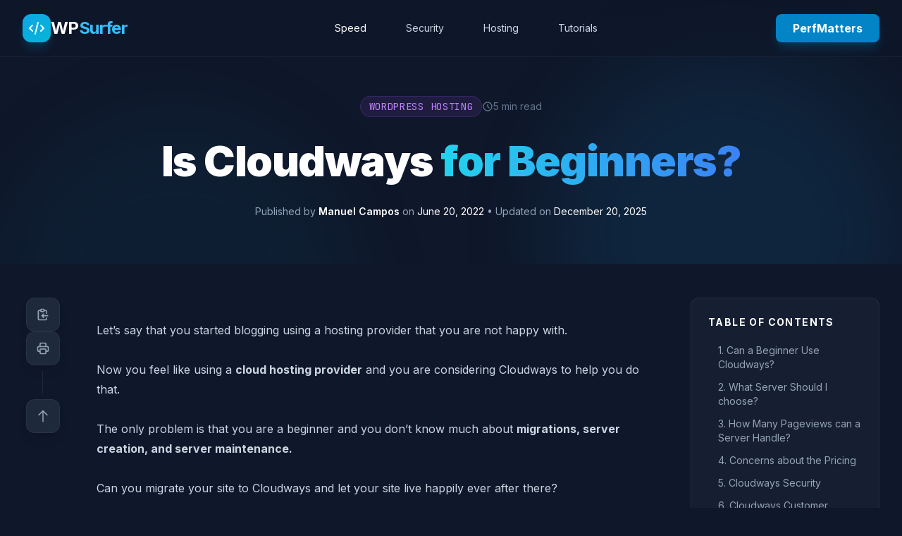

--- FILE ---
content_type: text/html; charset=utf-8
request_url: https://wpsurfer.com/cloudways-for-beginners/
body_size: 10397
content:
<!DOCTYPE html>
<html lang="en-US" class="scroll-smooth">
<head>
<meta charset="UTF-8">
<meta name="viewport" content="width=device-width, initial-scale=1.0">
<meta name="robots" content="index, follow, max-image-preview:large, max-snippet:-1, max-video-preview:-1" />
<link rel="icon" href="/assets/images/flag.png" type="image/png">
<link rel="stylesheet" href="https://wpsurfer.com/assets/files/tailwind.min.css" type="text/css" media="all" />
<link rel="preconnect" href="https://fonts.googleapis.com">
<link rel="preconnect" href="https://fonts.gstatic.com" crossorigin>
<link href="https://fonts.googleapis.com/css2?family=Inter:wght@300;400;600;700;900&family=JetBrains+Mono:wght@400;700&display=swap" rel="stylesheet">
<!-- optimizations start here -->
<title>Is Cloudways for Beginners?</title>
<meta name="description" content="Let&#039;s say that you started blogging using a hosting provider that you are not happy with. Now you feel like using a cloud hosting provider and you are consid">
<link rel="canonical" href="https://wpsurfer.com/cloudways-for-beginners/">
<meta property="og:locale" content="en-US">
<meta property="og:type" content="article">
<meta property="og:title" content="Is Cloudways for Beginners?">
<meta property="og:description" content="Let&#039;s say that you started blogging using a hosting provider that you are not happy with. Now you feel like using a cloud hosting provider and you are consid">
<meta property="og:url" content="https://wpsurfer.com/cloudways-for-beginners/">
<meta property="og:site_name" content="WPSurfer.com">
<meta property="article:publisher" content="https://www.facebook.com/WPSurfer/"/>
<meta property="article:author" content="https://www.facebook.com/ticolibre/"/>
<meta property="article:published_time" content="2022-06-20T13:10:12-06:00" />
<meta property="article:modified_time" content="2025-12-20T01:07:47-06:00" />
<meta property="og:image" content="https://wpsurfer.com/assets/2021/12/cloudways.jpeg">
<meta property="og:image:width" content="300">
<meta property="og:image:height" content="169">
<meta property="og:image:type" content="image/jpeg">
<meta name="author" content="Manuel Campos" />
<meta name="twitter:card" content="summary" />
<meta name="twitter:creator" content="@ticolibre" />
<meta name="twitter:label1" content="Written by" />
<meta name="twitter:data1" content="Manuel Campos" />
<!-- optimizations end here -->
<link rel='stylesheet' id='tailwind-css-css' href='https://wpsurfer.com/assets/files/tailwind.min.css' type='text/css' media='all' />
<script>
document.addEventListener('DOMContentLoaded', () => {
    const codeBlocks = document.querySelectorAll('.content pre');
    codeBlocks.forEach((block) => {
        const button = document.createElement('button');
        button.className = 'copy-code-btn';
        button.type = 'button';
        button.innerText = 'Copy';
        block.appendChild(button);
        button.addEventListener('click', async () => {
            const code = block.querySelector('code').innerText;
            try {
                await navigator.clipboard.writeText(code);
                button.innerText = 'Copied!';
                button.classList.add('copied');
                setTimeout(() => {
                    button.innerText = 'Copy';
                    button.classList.remove('copied');
                }, 2000);
            } catch (err) {
                console.error('Failed to copy: ', err);
            }
        });
    });
});
function toggleMobileMenu() {
    const menu = document.getElementById('mobile-menu');
    const iconOpen = document.getElementById('icon-open');
    const iconClose = document.getElementById('icon-close');
    const body = document.body;
    if (menu.classList.contains('-translate-x-full')) {
        menu.classList.remove('-translate-x-full');
        iconOpen.classList.add('hidden');
        iconClose.classList.remove('hidden');
        body.style.overflow = 'hidden';
    } else {
        menu.classList.add('-translate-x-full');
        iconOpen.classList.remove('hidden');
        iconClose.classList.add('hidden');
        body.style.overflow = '';
    }
}
</script>
    </head>
<body class="wp-singular post-template-default single single-post postid-56268 single-format-standard wp-theme-ticolibre bg-surface-900 text-slate-300 antialiased selection:bg-brand-500 selection:text-white">
<nav class="fixed w-full z-[60] glass-nav" id="navbar">
    <div class="max-w-7xl mx-auto px-4 sm:px-6 lg:px-8">
        <div class="flex items-center justify-between h-20">
            <a href="https://wpsurfer.com/" class="flex-shrink-0 flex items-center gap-2 group">
                <div class="w-10 h-10 rounded-xl bg-gradient-to-br from-brand-500 to-accent flex items-center justify-center shadow-lg shadow-brand-500/20 group-hover:shadow-brand-500/40 transition-all">
                    <svg class="w-6 h-6 text-white" fill="none" stroke="currentColor" viewBox="0 0 24 24"><path stroke-linecap="round" stroke-linejoin="round" stroke-width="2" d="M10 20l4-16m4 4l4 4-4 4M6 16l-4-4 4-4"></path></svg>
                </div>
                <span class="font-bold text-2xl tracking-tight text-white">WP<span class="text-brand-400">Surfer</span></span>
            </a>
            <div class="hidden md:block">
                <div class="ml-10 flex items-baseline space-x-8">
                    <a href="https://wpsurfer.com/wordpress-speed/" class="text-white hover:text-brand-400 px-3 py-2 text-sm font-medium transition-colors">Speed</a>
                    <a href="https://wpsurfer.com/wordpress-security/" class="text-slate-300 hover:text-white px-3 py-2 text-sm font-medium transition-colors">Security</a>
                    <a href="https://wpsurfer.com/wordpress-hosting/" class="text-slate-300 hover:text-white px-3 py-2 text-sm font-medium transition-colors">Hosting</a>
                    <a href="https://wpsurfer.com/wordpress-tutorials/" class="text-slate-300 hover:text-white px-3 py-2 text-sm font-medium transition-colors">Tutorials</a>
                </div>
            </div>
            <div class="hidden md:block">
                <a href="https://perfmatters.io/?ref=331" class="inline-flex items-center justify-center px-6 py-2 font-bold text-white bg-brand-600 rounded-lg hover:bg-brand-500 transition-all shadow-lg shadow-brand-500/20">
                    PerfMatters
                </a>
            </div>
            <div class="-mr-2 flex md:hidden">
                <button type="button" onclick="toggleMobileMenu()" class="inline-flex items-center justify-center p-2 rounded-lg text-slate-400 hover:text-white hover:bg-slate-800 transition-all focus:outline-none">
                    <svg id="icon-open" class="h-7 w-7" fill="none" viewBox="0 0 24 24" stroke="currentColor">
                        <path stroke-linecap="round" stroke-linejoin="round" stroke-width="2" d="M4 6h16M4 12h16M4 18h16" />
                    </svg>
                    <svg id="icon-close" class="hidden h-7 w-7" fill="none" viewBox="0 0 24 24" stroke="currentColor">
                        <path stroke-linecap="round" stroke-linejoin="round" stroke-width="2" d="M6 18L18 6M6 6l12 12" />
                    </svg>
                </button>
            </div>
        </div>
    </div>
</nav>
<div id="mobile-menu" class="fixed inset-y-0 left-0 w-full max-w-xs z-[55] bg-surface-900 border-r border-slate-800 transform -translate-x-full md:hidden">
    <div class="flex flex-col h-full pt-24 pb-6 px-6">
        <div class="space-y-4 flex-grow">
            <a href="https://wpsurfer.com/wordpress-speed/" class="flex items-center gap-3 text-lg font-semibold text-white p-3 rounded-xl hover:bg-slate-800 transition-all">
                <span class="text-brand-400">⚡</span> Speed
            </a>
            <a href="https://wpsurfer.com/wordpress-security/" class="flex items-center gap-3 text-lg font-semibold text-white p-3 rounded-xl hover:bg-slate-800 transition-all">
                <span class="text-brand-400">🛡️</span> Security
            </a>
            <a href="https://wpsurfer.com/wordpress-hosting/" class="flex items-center gap-3 text-lg font-semibold text-white p-3 rounded-xl hover:bg-slate-800 transition-all">
                <span class="text-brand-400">☁️</span> Hosting
            </a>
            <a href="https://wpsurfer.com/wordpress-tutorials/" class="flex items-center gap-3 text-lg font-semibold text-white p-3 rounded-xl hover:bg-slate-800 transition-all">
                <span class="text-brand-400">📖</span> Tutorials
            </a>
        </div>
        <div class="mt-auto border-t border-slate-800 pt-6">
            <a href="https://perfmatters.io/?ref=331" class="flex items-center justify-center w-full py-4 bg-brand-600 text-white font-bold rounded-xl shadow-lg shadow-brand-500/20">
                Get PerfMatters
            </a>
        </div>
    </div>
</div><header class="relative pt-16 pb-12 lg:pt-24 lg:pb-16 overflow-hidden">
  <div class="absolute top-0 left-1/2 -translate-x-1/2 w-full max-w-7xl h-full pointer-events-none">
    <div class="absolute top-20 right-0 w-[500px] h-[500px] bg-brand-500/10 rounded-full blur-3xl"></div>
    <div class="absolute top-40 left-0 w-[500px] h-[500px] bg-accent/5 rounded-full blur-3xl"></div>
  </div>
  <div class="max-w-4xl mx-auto px-4 relative z-10 text-center mt-10">
    <div class="flex items-center justify-center gap-4 mb-6 text-sm">
            <span class="px-3 py-1 rounded-full bg-purple-500/10 text-purple-400 border border-purple-500/20 font-mono uppercase tracking-wider">
        WordPress Hosting      </span>
      <span class="text-slate-500 flex items-center gap-1">
        <svg class="w-4 h-4" fill="none" stroke="currentColor" viewBox="0 0 24 24">
          <path stroke-linecap="round" stroke-linejoin="round" stroke-width="2" d="M12 8v4l3 3m6-3a9 9 0 11-18 0 9 9 0 0118 0z"></path>
        </svg>
        5 min read      </span>
    </div>
    <h1 class="text-4xl md:text-6xl font-extrabold text-white tracking-tight mb-8 mt-8 leading-tight">
      Is Cloudways <span class="text-transparent bg-clip-text bg-gradient-to-r from-cyan-400 to-blue-500">for Beginners?</span>    </h1>
    <div class="text-slate-400 text-sm">
      <p>
        Published by <span class="text-white font-semibold">Manuel Campos</span> on 
        <span class="text-white">June 20, 2022</span>
         &bull; Updated on <span class="text-white">December 20, 2025</span>      </p>
    </div>
  </div>
</header>
<main class="max-w-7xl mx-auto px-4 sm:px-6 lg:px-8 pb-20 mt-12">
    <div class="lg:grid lg:grid-cols-12 lg:gap-12">
                <div class="hidden lg:block lg:col-span-1 mb-8">
            <div class="sticky top-24 flex flex-col gap-6 items-center">
                <button onclick="copyToClipboard()" id="copy-btn" class="group relative w-12 h-12 rounded-xl bg-surface-800 flex items-center justify-center text-slate-400 hover:text-brand-400 hover:bg-surface-700 border border-slate-700/50 transition-all shadow-lg" title="Copy Link">
                    <svg class="w-5 h-5" fill="none" stroke="currentColor" viewBox="0 0 24 24"><path stroke-linecap="round" stroke-linejoin="round" stroke-width="2" d="M8 5H6a2 2 0 00-2 2v12a2 2 0 002 2h10a2 2 0 002-2v-1M8 5a2 2 0 002 2h2a2 2 0 002-2M8 5a2 2 0 012-2h2a2 2 0 012 2m0 0h2a2 2 0 012 2v3m2 4H10m0 0l3-3m-3 3l3 3"></path></svg>
                    <span id="copy-tooltip" class="absolute left-14 scale-0 group-hover:scale-100 transition-all origin-left bg-slate-800 text-white text-xs px-2 py-1 rounded whitespace-nowrap">Copy Link</span>
                </button>
                <button onclick="window.print()" class="group relative w-12 h-12 rounded-xl bg-surface-800 flex items-center justify-center text-slate-400 hover:text-emerald-400 hover:bg-surface-700 border border-slate-700/50 transition-all shadow-lg" title="Save as PDF">
                    <svg class="w-5 h-5" fill="none" stroke="currentColor" viewBox="0 0 24 24"><path stroke-linecap="round" stroke-linejoin="round" stroke-width="2" d="M17 17h2a2 2 0 002-2v-4a2 2 0 00-2-2H5a2 2 0 00-2 2v4a2 2 0 002 2h2m2 4h6a2 2 0 002-2v-4a2 2 0 00-2-2H9a2 2 0 00-2 2v4a2 2 0 002 2zm8-12V5a2 2 0 00-2-2H9a2 2 0 00-2 2v4h10z"></path></svg>
                    <span class="absolute left-14 scale-0 group-hover:scale-100 transition-all origin-left bg-slate-800 text-white text-xs px-2 py-1 rounded whitespace-nowrap">Save PDF</span>
                </button>
                <div class="h-8 w-px bg-slate-800 my-2"></div>
                <button onclick="window.scrollTo({top: 0, behavior: 'smooth'})" class="group relative w-12 h-12 rounded-xl bg-surface-800 flex items-center justify-center text-slate-400 hover:text-blue-400 hover:bg-surface-700 border border-slate-700/50 transition-all shadow-lg" title="Back to Top">
                    <svg class="w-5 h-5" fill="none" stroke="currentColor" viewBox="0 0 24 24"><path stroke-linecap="round" stroke-linejoin="round" stroke-width="2" d="M5 10l7-7m0 0l7 7m-7-7v18"></path></svg>
                    <span class="absolute left-14 scale-0 group-hover:scale-100 transition-all origin-left bg-slate-800 text-white text-xs px-2 py-1 rounded whitespace-nowrap">Top</span>
                </button>
            </div>
        </div>
        <article class="col-span-12 lg:col-span-8 prose prose-invert prose-lg max-w-none">
                <div class="text-xl leading-relaxed text-slate-300 font-light mb-8">
                                    </div>
                <div class="content">
<p>Let&#8217;s say that you started blogging using a hosting provider that you are not happy with.</p>
<p>Now you feel like using a <strong>cloud hosting provider</strong> and you are considering Cloudways to help you do that.</p>
<p>The only problem is that you are a beginner and you don&#8217;t know much about <strong>migrations, server creation, and server maintenance. </strong></p>
<p>Can you migrate your site to Cloudways and let your site live happily ever after there?</p>
<p>Let&#8217;s find out </p>
<hr class="wp-block-separator has-alpha-channel-opacity"/>
<h2 class="wp-block-heading">Can a Beginner Use Cloudways?</h2>
<p>There are many cloud panels that advanced users feel very comfortable with but the most friendly for people who don&#8217;t want to get that involved in hosting-related matters is Cloudways.</p>
<p>You need to create an account on <strong>Vultr, Linode, Digital Ocean, Amazon AWS or Google Cloud</strong> like these other require.</p>
<p>So I would say that using Cloudways tend to be sort easy, even for those who care more about publishing side of things.</p>
<hr class="wp-block-separator has-alpha-channel-opacity"/>
<h2 class="wp-block-heading">What Server Should I choose?</h2>
<p>The server you choose depends on your site needs, you can choose one of the five cloud hosting providers.</p>
<p><strong>AWS and Google Cloud tend to be more expensive</strong> than the other options available.</p>
<p>I have been using <strong><a href="https://www.digitalocean.com/" data-type="link" data-id="https://www.digitalocean.com/">Digital Ocean</a></strong> since I started on Cloudways and I haven&#8217;t considered the other available options since my sites get the benefits of using <strong><a href="https://www.cloudflare.com/plans/free/" data-type="link" data-id="https://www.cloudflare.com/plans/free/">Cloudflare Free Tier.</a></strong></p>
<p>The location of your server should be one that it is close to your website visitors.</p>
<div class="wp-block-image">
<figure class="aligncenter size-large"><img loading="lazy" src="https://wpsurfer.com/assets/2022/06/Cloudways-Pricing-Plans-700x253.png" alt="Cloudways Pricing Plans" class="wp-image-56269"/></figure>
</div>
<p>The difference between standard and premium is a few dollar so choose one or the other without a problem.</p>
<hr class="wp-block-separator has-alpha-channel-opacity"/>
<h2 class="wp-block-heading">How Many Pageviews can a Server Handle?</h2>
<p>One of the major questions before migrating my sites to Cloudways was the number of page views that a server can handle.</p>
<p>I searched for answer to this question and the answer comes down to <strong>&#8220;it depends&#8221;</strong></p>
<p>It depends on several factors and one of them is caching.</p>
<p>Let me give you a secret so this concern doesn&#8217;t prevent you from using Cloudways</p>
<p>Use a CDN so your server doesn&#8217;t do the heavy lifting.</p>
<p>I use <strong><a href="https://wpsurfer.com/cloudflare-full-page-caching-wordpress/" data-type="post" data-id="5097">CloudFlare Full Page Caching</a></strong> or <strong><a href="https://wpsurfer.com/cloudflare-apo-vs-full-page-caching/" data-type="post" data-id="56200">CloudFlare APO.</a></strong> </p>
<p><strong>CloudFlare APO</strong> is definitely better and it is only $5 a month and your content will be served from CloudFlare servers instead of your server.</p>
<p>If you don&#8217;t want to express an extra $5, you can implement <strong>CloudFlare Full Page Caching using Page Rules</strong>.</p>
<p>Also you can try<a href="https://wordpress.org/plugins/wp-cloudflare-page-cache/" data-type="link" data-id="https://wordpress.org/plugins/wp-cloudflare-page-cache/"> <strong>Super Page Cache for Cloudflare</strong> </a>to handle caching at the application level and the CDN level easily</p>
<p>This recommendation is the one that makes having several sites hosted on the cheapest Cloudways plan a possibility.</p>
<p>If you implement caching at the CDN level, you don&#8217;t have to think about page views, if you don&#8217;t, you probably have to move a  higher plan </p>
<hr class="wp-block-separator has-alpha-channel-opacity"/>
<h2 class="wp-block-heading">Concerns about the Pricing </h2>
<p>Some user have concerns about the pricing model when they read about <strong>&#8220;pay as you go&#8221;</strong> and think that it is sort of impossible to know how much you will be charged at the end of the month. </p>
<p>That&#8217;s not what <strong>&#8220;pay as you go&#8221;</strong> means.</p>
<p>Increases or reductions in prices are linked to creating additional servers or scaling your server.</p>
<p>If you have one server and create an additional for testing purposes and delete it after two weeks, you will be charged what you always have been charged for your main server and you will be charged for the two weeks you keep the second one.</p>
<p>So you don&#8217;t get charged for the whole month if you only use a server for two days, two weeks.</p>
<p>I used to pay $11 and now that I got a better server and after a little price increase, I am paying $15</p>
<hr class="wp-block-separator has-alpha-channel-opacity"/>
<h2 class="wp-block-heading">Cloudways Security </h2>
<p>As long as you keep WordPress, plugins and theme updated and  follow some of these <strong><a href="https://wpsurfer.com/cloudways-security/" data-type="post" data-id="55142">recommendations</a></strong>, your site or sites will be fine</p>
<p>If you take my advice and add your site to CloudFlare to get the benefits of CDN caching, you will be able to secure your site using <strong><a href="https://wpsurfer.com/protect-your-wordpress-site-with-cloudflare-firewall-rules/" data-type="post" data-id="4999">Free Firewall Rules</a></strong></p>
<p>Besides that Cloudways makes backups and you can make your own backups.</p>
<p>I use <strong><a rel="noreferrer noopener" href="https://es.wordpress.org/plugins/all-in-one-wp-migration/" data-type="URL" data-id="https://es.wordpress.org/plugins/all-in-one-wp-migration/" target="_blank">All-in-One WP Migration</a></strong> to make backups once a month or every time a site goes through a major update.</p>
<hr class="wp-block-separator has-alpha-channel-opacity"/>
<h2 class="wp-block-heading">Cloudways Customer Service</h2>
<p>I like Cloudways customer service, they will do their best to fix problems related to the <strong>Cloudways platform.</strong></p>
<p>They can do small fixes for you or suggest the action you can take to fix your problem.</p>
<p>Keep one thing in mind, <strong>Cloudways support won&#8217;t solve problems you, your plugins, and your theme cause.</strong></p>
<p>You can&#8217;t seriously expect to have a <strong>developer 24/7 ready to do work for you for $15 a month.</strong></p>
<p>My recommendation is to make backups after running updates or making big changes to your site. If something breaks, you can reverse those changes back.</p>
<hr class="wp-block-separator has-alpha-channel-opacity"/>
<h2 class="wp-block-heading">Final Thoughts</h2>
<p>I moved from WordPress.com to Cloudways like three years ago and I haven&#8217;t considered hosting my sites elsewhere.</p>
<p>I use Cloudways, I recommend Cloudways, you can host several sites in one server if you follow some of the advice included here</p>
<p>If you can afford a managed WordPress hosting provider like <strong>Kinsta, WPEngine, Flywheel, or Pressable</strong>, try that instead, they will hold your hand so you can focus on whatever you are doing with your sites. </p>
<p>If you want to have more control over the server, the number of sites you install and take advantage of complementary services, you should try Cloudways.</p>
<hr class="wp-block-separator has-alpha-channel-opacity"/>
                </div>
                    <div class="pt-5">
        <div class="bg-surface-800 rounded-2xl p-6 md:p-5 border border-slate-700/50 shadow-xl">
            <div class="flex flex-col md:flex-row items-center md:items-center gap-8">
                <div class="shrink-0">
                    <img src="https://wpsurfer.com/assets/files/avatar.webp" 
                         class="w-28 h-28 rounded-full object-cover border-4 border-slate-700 shadow-lg" 
                         alt="Manuel Campos">
                </div>
                <div class="flex-1 text-center md:text-left">
                    <h3 class="text-2xl font-bold text-white mb-2">
                        Manuel Campos                    </h3>
                    <p class="text-slate-400 text-base leading-relaxed mb-6">
                        I'm a WordPress enthusiast. I document my journey and provide actionable insights to help you navigate the ever-evolving world of WordPress."                    </p>
                    <div class="flex flex-wrap items-center justify-center md:justify-start gap-3">
                                                    <a href="https://linkedin.com/in/ticolibre" 
                               target="_blank" 
                               class="w-10 h-10 flex items-center justify-center bg-brand-600 hover:bg-brand-500 rounded-full transition-all duration-300 shadow-md transform hover:-translate-y-1"
                               title="LinkedIn">
                                <img src="https://wpsurfer.com/assets/svg/linkedin.svg" 
                                     alt="LinkedIn" 
                                     class="w-5 h-5 brightness-0 invert">
                            </a>
                                                    <a href="https://twitter.com/ticolibre" 
                               target="_blank" 
                               class="w-10 h-10 flex items-center justify-center bg-brand-600 hover:bg-brand-500 rounded-full transition-all duration-300 shadow-md transform hover:-translate-y-1"
                               title="Twitter">
                                <img src="https://wpsurfer.com/assets/svg/twitter.svg" 
                                     alt="Twitter" 
                                     class="w-5 h-5 brightness-0 invert">
                            </a>
                                            </div>
                </div>
            </div>
        </div>
    </div>
        </article>
              <aside class="hidden lg:block lg:col-span-3">
             <div class="sticky top-24">
                <div class="bg-surface-800/50 backdrop-blur-sm border border-slate-700/50 rounded-xl p-6">
                    <h4 class="text-white font-bold mb-4 text-sm uppercase tracking-widest">Table of Contents</h4>
                    <nav class="space-y-1" id="toc-nav"></nav>
                    <div class="mt-8 pt-8 border-t border-slate-700">
                        <p class="text-xs text-slate-500 mb-3">Liked this tutorial?</p>
                        <a href="https://wpsurfer.com/blog/" class="block text-center w-full py-2 bg-brand-600 hover:bg-brand-500 text-white rounded-md text-sm font-bold transition">
                         Check More Posts
                        </a>
                    </div>
                </div>
            </div>
        </aside>
<script>
            // Auto-generate Table of Contents
document.addEventListener('DOMContentLoaded', function() {
    const content = document.querySelector('.content');
    const tocNav = document.getElementById('toc-nav');
    if (content && tocNav) {
        const headings = content.querySelectorAll('h2, h3');
        let counter = 1;
        headings.forEach((heading, index) => {
            if (!heading.id) heading.id = 'heading-' + index;
            const link = document.createElement('a');
            link.href = '#' + heading.id;
            link.className = 'block text-slate-400 hover:text-white text-sm py-1 border-l-2 border-transparent pl-3 transition';
            if (heading.tagName === 'H2') {
                link.textContent = counter + '. ' + heading.textContent;
                counter++;
            } else {
                link.textContent = '  • ' + heading.textContent;
                link.style.fontSize = '0.8125rem';
            }
            tocNav.appendChild(link);
        });
        // Simple scroll highlighting
        const observer = new IntersectionObserver((entries) => {
            entries.forEach(entry => {
                if (entry.isIntersecting) {
                    const id = entry.target.id;
                    document.querySelectorAll('#toc-nav a').forEach(a => {
                        a.classList.toggle('text-brand-400', a.getAttribute('href') === '#' + id);
                        a.classList.toggle('border-brand-400', a.getAttribute('href') === '#' + id);
                        a.classList.toggle('text-slate-400', a.getAttribute('href') !== '#' + id);
                        a.classList.toggle('border-transparent', a.getAttribute('href') !== '#' + id);
                    });
                }
            });
        }, { threshold: 0.1, rootMargin: "-20% 0px -60% 0px" });
        headings.forEach(h => observer.observe(h));
    }
});
</script>
    </div>
    <div class="mt-20 max-w-6xl mx-auto">
        <div class="w-full h-px bg-gradient-to-r from-transparent via-brand-500/30 to-transparent mb-12"></div>
        <h3 class="text-2xl font-bold text-white mb-8">Read Next</h3>
        <div class="grid grid-cols-1 md:grid-cols-3 gap-6">
                <a href="https://wpsurfer.com/flyingpress/" class="group block h-full rounded-2xl overflow-hidden border border-brand-500/20 shadow-xl shadow-brand-900/40 bg-gradient-to-br from-brand-900/20 to-surface-800 hover:border-brand-500/50 hover:shadow-brand-900/60 transition-all duration-300 hover:-translate-y-1">
                    <div class="h-40 bg-surface-900/50 relative overflow-hidden">
                                                    <img width="300" height="158" src="https://wpsurfer.com/assets/2022/12/FyingPress.png" class="w-full h-full object-cover opacity-80 group-hover:opacity-100 transition duration-500 wp-post-image" alt="" loading="lazy" />                                            </div>
                    <div class="p-5">
                                                    <div class="inline-block px-3 py-1 mb-3 text-[10px] font-bold uppercase tracking-wider rounded-full backdrop-blur-md border bg-purple-400/10 text-purple-400 border-purple-400/20">
                                WordPress Speed                            </div>
                        <h4 class="text-lg font-bold text-white group-hover:text-brand-400 transition-colors duration-300">FlyingPress Caching Plugin: Review</h4>
                                            </div>
                </a>
                <a href="https://wpsurfer.com/umami-analytics/" class="group block h-full rounded-2xl overflow-hidden border border-brand-500/20 shadow-xl shadow-brand-900/40 bg-gradient-to-br from-brand-900/20 to-surface-800 hover:border-brand-500/50 hover:shadow-brand-900/60 transition-all duration-300 hover:-translate-y-1">
                    <div class="h-40 bg-surface-900/50 relative overflow-hidden">
                                                    <img width="300" height="226" src="https://wpsurfer.com/assets/2024/11/analytics.png" class="w-full h-full object-cover opacity-80 group-hover:opacity-100 transition duration-500 wp-post-image" alt="" loading="lazy" />                                            </div>
                    <div class="p-5">
                                                    <div class="inline-block px-3 py-1 mb-3 text-[10px] font-bold uppercase tracking-wider rounded-full backdrop-blur-md border bg-green-400/10 text-green-400 border-green-400/20">
                                WordPress Tutorials                            </div>
                        <h4 class="text-lg font-bold text-white group-hover:text-brand-400 transition-colors duration-300">Umami Analytics for WordPress</h4>
                                            </div>
                </a>
                <a href="https://wpsurfer.com/customize-wordpress-native-sitemaps/" class="group block h-full rounded-2xl overflow-hidden border border-brand-500/20 shadow-xl shadow-brand-900/40 bg-gradient-to-br from-brand-900/20 to-surface-800 hover:border-brand-500/50 hover:shadow-brand-900/60 transition-all duration-300 hover:-translate-y-1">
                    <div class="h-40 bg-surface-900/50 relative overflow-hidden">
                                                    <img width="300" height="200" src="https://wpsurfer.com/assets/2022/12/pexels-alex-andrews-1203808.jpg" class="w-full h-full object-cover opacity-80 group-hover:opacity-100 transition duration-500 wp-post-image" alt="" loading="lazy" />                                            </div>
                    <div class="p-5">
                                                    <div class="inline-block px-3 py-1 mb-3 text-[10px] font-bold uppercase tracking-wider rounded-full backdrop-blur-md border bg-red-400/10 text-red-400 border-red-400/20">
                                WordPress Tutorials                            </div>
                        <h4 class="text-lg font-bold text-white group-hover:text-brand-400 transition-colors duration-300">How to Customize WordPress Native Sitemaps</h4>
                                            </div>
                </a>
                    </div>
    </div>
</main>
<script>
// Utility: Copy Link Function
function copyToClipboard() {
    const btn = document.getElementById('copy-btn');
    const tooltip = document.getElementById('copy-tooltip');
    navigator.clipboard.writeText(window.location.href).then(() => {
        // Visual feedback
        const originalText = tooltip.textContent;
        tooltip.textContent = 'Copied!';
        btn.classList.add('text-brand-400', 'border-brand-400');
        // Reset after 2 seconds
        setTimeout(() => {
            tooltip.textContent = originalText;
            btn.classList.remove('text-brand-400', 'border-brand-400');
        }, 2000);
    });
}
</script>
<section class="py-8 relative overflow-hidden">
    <div class="absolute inset-0 bg-brand-900/20"></div>
    <div class="max-w-4xl mx-auto px-4 relative z-10">
        <div class="bg-gradient-to-r from-brand-900 to-surface-800 rounded-2xl p-6 md:p-10 border border-brand-500/20 shadow-xl shadow-brand-900/40 text-center">
            <div class="inline-flex items-center justify-center w-12 h-10 rounded-full bg-brand-500/10 mb-4 text-brand-400">
                <svg class="w-6 h-6" fill="none" stroke="currentColor" viewBox="0 0 24 24"><path stroke-linecap="round" stroke-linejoin="round" stroke-width="2" d="M4.318 6.318a4.5 4.5 0 000 6.364L12 20.364l7.682-7.682a4.5 4.5 0 00-6.364-6.364L12 7.636l-1.318-1.318a4.5 4.5 0 00-6.364 0z"></path></svg>
            </div>
            <h3 class="text-2xl md:text-3xl font-bold text-white mb-3">Support Honest Reviews</h3>
            <p class="text-slate-300 mb-6 max-w-xl mx-auto text-base">
                Help keep the reviews coming by using my recommended links.
            </p>
            <div class="flex flex-col sm:flex-row flex-wrap justify-center gap-3 max-w-3xl mx-auto">
                <a href="https://www.cloudways.com/en/?id=516575" target="_blank" rel="nofollow sponsored" class="group flex items-center justify-center space-x-2 bg-surface-900/50 hover:bg-white text-slate-300 hover:text-brand-900 border border-slate-700 hover:border-white py-2.5 px-5 rounded-lg transition-all duration-300 text-sm w-full sm:w-auto">
                    <span class="font-bold">Hosting</span>
                    <svg class="w-3.5 h-3.5 opacity-50 group-hover:text-brand-900" fill="none" stroke="currentColor" viewBox="0 0 24 24"><path stroke-linecap="round" stroke-linejoin="round" stroke-width="2" d="M10 6H6a2 2 0 00-2 2v10a2 2 0 002 2h10a2 2 0 002-2v-4M14 4h6m0 0v6m0-6L10 14"></path></svg>
                </a>
                <a href="https://generatepress.com/" target="_blank" rel="nofollow sponsored" class="group flex items-center justify-center space-x-2 bg-surface-900/50 hover:bg-white text-slate-300 hover:text-brand-900 border border-slate-700 hover:border-white py-2.5 px-5 rounded-lg transition-all duration-300 text-sm w-full sm:w-auto">
                    <span class="font-bold">Theme</span>
                    <svg class="w-3.5 h-3.5 opacity-50 group-hover:text-brand-900" fill="none" stroke="currentColor" viewBox="0 0 24 24"><path stroke-linecap="round" stroke-linejoin="round" stroke-width="2" d="M10 6H6a2 2 0 00-2 2v10a2 2 0 002 2h10a2 2 0 002-2v-4M14 4h6m0 0v6m0-6L10 14"></path></svg>
                </a>
                <a href="https://perfmatters.io/?ref=331" target="_blank" rel="nofollow sponsored" class="group flex items-center justify-center space-x-2 bg-surface-900/50 hover:bg-white text-slate-300 hover:text-brand-900 border border-slate-700 hover:border-white py-2.5 px-5 rounded-lg transition-all duration-300 text-sm w-full sm:w-auto">
                    <span class="font-bold">Optimization</span>
                    <svg class="w-3.5 h-3.5 opacity-50 group-hover:text-brand-900" fill="none" stroke="currentColor" viewBox="0 0 24 24"><path stroke-linecap="round" stroke-linejoin="round" stroke-width="2" d="M10 6H6a2 2 0 00-2 2v10a2 2 0 002 2h10a2 2 0 002-2v-4M14 4h6m0 0v6m0-6L10 14"></path></svg>
                </a>
            </div>
            <p class="mt-6 text-[10px] uppercase tracking-wider text-slate-500 font-medium">
                May earn commission • No extra cost to you
            </p>
        </div>
    </div>
</section>
 <footer class="bg-surface-900 border-t border-slate-800 pt-16 pb-8">
        <div class="max-w-7xl mx-auto px-4 sm:px-6 lg:px-8">
            <div class="grid grid-cols-1 md:grid-cols-4 gap-12 mb-12">
                <div class="col-span-1 md:col-span-1">
                    <span class="font-bold text-2xl tracking-tight text-white mb-4 block">WP<span class="text-brand-400">Surfer</span></span>
                    <p class="text-slate-500 text-sm leading-relaxed mb-6">
                        Enhance security, boost speed, and monetize your WordPress sites effortlessly. Elevate your WordPress skills today.
                    </p>
                    <div class="flex space-x-4">
                        <a href="https://x.com/ticolibre" class="text-slate-400 hover:text-white transition"><svg class="w-5 h-5" fill="currentColor" viewBox="0 0 24 24"><path d="M24 4.557c-.883.392-1.832.656-2.828.775 1.017-.609 1.798-1.574 2.165-2.724-.951.564-2.005.974-3.127 1.195-.897-.957-2.178-1.555-3.594-1.555-3.179 0-5.515 2.966-4.797 6.045-4.091-.205-7.719-2.165-10.148-5.144-1.29 2.213-.669 5.108 1.523 6.574-.806-.026-1.566-.247-2.229-.616-.054 2.281 1.581 4.415 3.949 4.89-.693.188-1.452.232-2.224.084.626 1.956 2.444 3.379 4.6 3.419-2.07 1.623-4.678 2.348-7.29 2.04 2.179 1.397 4.768 2.212 7.548 2.212 9.142 0 14.307-7.721 13.995-14.646.962-.695 1.797-1.562 2.457-2.549z"/></svg></a>
                        <a href="https://github.com/TicoLibre" class="text-slate-400 hover:text-white transition"><svg class="w-5 h-5" fill="currentColor" viewBox="0 0 24 24"><path d="M12 0c-6.626 0-12 5.373-12 12 0 5.302 3.438 9.8 8.207 11.387.599.111.793-.261.793-.577v-2.234c-3.338.726-4.033-1.416-4.033-1.416-.546-1.387-1.333-1.756-1.333-1.756-1.089-.745.083-.729.083-.729 1.205.084 1.839 1.237 1.839 1.237 1.07 1.834 2.807 1.304 3.492.997.107-.775.418-1.305.762-1.604-2.665-.305-5.467-1.334-5.467-5.931 0-1.311.469-2.381 1.236-3.221-.124-.303-.535-1.524.117-3.176 0 0 1.008-.322 3.301 1.23.957-.266 1.983-.399 3.003-.404 1.02.005 2.047.138 3.006.404 2.291-1.552 3.297-1.23 3.297-1.23.653 1.653.242 2.874.118 3.176.77.84 1.235 1.911 1.235 3.221 0 4.609-2.807 5.624-5.479 5.921.43.372.823 1.102.823 2.222v3.293c0 .319.192.694.801.576 4.765-1.589 8.199-6.086 8.199-11.386 0-6.627-5.373-12-12-12z"/></svg></a>
                    </div>
                </div>
                <div>
                    <h4 class="text-white font-bold mb-6">Best Posts</h4>
                    <ul class="space-y-3 text-sm text-slate-400">
                        <li><a href="https://wpsurfer.com/perfmatters/" class="hover:text-brand-400 transition">PerfMatters</a></li>
                        <li><a href="https://wpsurfer.com/cloudpanel/" class="hover:text-brand-400 transition">CloudPanel</a></li>
                        <li><a href="https://wpsurfer.com/protect-your-wordpress-site-with-cloudflare-firewall-rules/" class="hover:text-brand-400 transition">CloudFlare Firewall</a></li>
                        <li><a href="https://wpsurfer.com/cloudflare-pages-to-host-your-wordpress-websites/" class="hover:text-brand-400 transition">CloudFlare Pages</a></li>
                    </ul>
                </div>
                <div>
                    <h4 class="text-white font-bold mb-6">Locally</h4>
                    <ul class="space-y-3 text-sm text-slate-400">
                        <li><a href="https://wpsurfer.com/local-wordpress-podman/" class="hover:text-brand-400 transition">Podman</a></li>
                        <li><a href="https://wpsurfer.com/install-wordpress-locally-docker/" class="hover:text-brand-400 transition">Docker</a></li>
                        <li><a href="https://wpsurfer.com/github-and-wordpress-static-sites/" class="hover:text-brand-400 transition">GitHub</a></li>
                        <li><a href="https://wpsurfer.com/custom-search-static-wordpress-sites/" class="hover:text-brand-400 transition">Static Search</a></li>
                    </ul>
                </div>
                <div>
                    <h4 class="text-white font-bold mb-6">Free Plugins</h4>
                    <ul class="space-y-3 text-sm text-slate-400">
                        <li><a href="https://wpsurfer.com/modified-dates-in-admin/" class="hover:text-brand-400 transition">No Modified Dates</a></li>
                        <li><a href="https://wpsurfer.com/breadcrumbs-schema-without-plugins/" class="hover:text-brand-400 transition">Breadcrumbs Schema</a></li>
                        <li><a href="https://wpsurfer.com/table-of-content-wordpress/" class="hover:text-brand-400 transition">Table of Contents</a></li>
                        <li><a href="https://wpsurfer.com/display-related-posts-section-wordpress-without-a-plugin/" class="hover:text-brand-400 transition">Related Posts</a></li>
                    </ul>
                </div>
            </div>
<div class="border-t border-slate-800 pt-8 text-center">
    <p class="text-slate-600 text-sm">
        &copy; 2025 WPSurfer &bull; Made with <span class="text-red-500">♥</span> in Costa Rica
    </p>
</div>
        </div>
</footer>
<script>
// Utility: Copy Link Function
function copyToClipboard() {
    const btn = document.getElementById('copy-btn');
    const tooltip = document.getElementById('copy-tooltip');
    navigator.clipboard.writeText(window.location.href).then(() => {
        // Visual feedback
        const originalText = tooltip.textContent;
        tooltip.textContent = 'Copied!';
        btn.classList.add('text-brand-400', 'border-brand-400');
        // Reset after 2 seconds
        setTimeout(() => {
            tooltip.textContent = originalText;
            btn.classList.remove('text-brand-400', 'border-brand-400');
        }, 2000);
    });
}
</script>
<script type="speculationrules">
{"prefetch":[{"source":"document","where":{"and":[{"href_matches":"/*"},{"not":{"href_matches":["/wp-*.php","/wp-admin/*","/assets/*","/wp-content/*","/wp-content/plugins/*","/wp-content/themes/ticolibre/*","/*\\?(.+)"]}},{"not":{"selector_matches":"a[rel~=\"nofollow\"]"}},{"not":{"selector_matches":".no-prefetch, .no-prefetch a"}}]},"eagerness":"conservative"}]}
</script>
<script type="application/ld+json">{"@context":"https://schema.org","@type":"BreadcrumbList","name":"Breadcrumb","itemListElement":[{"@type":"ListItem","position":1,"name":"Home","item":{"@id":"https://wpsurfer.com"}},{"@type":"ListItem","position":2,"name":"WordPress Hosting","item":{"@id":"https://wpsurfer.com/./wordpress-hosting/"}},{"@type":"ListItem","position":3,"name":"Is Cloudways for Beginners?","item":{"@id":"https://wpsurfer.com/cloudways-for-beginners/"}}]}</script>
<script type="application/ld+json">{"@context":"https://schema.org","@type":"BlogPosting","mainEntityOfPage":{"@type":"WebPage","@id":"https://wpsurfer.com/cloudways-for-beginners/"},"headline":"Is Cloudways for Beginners?","image":{"@type":"ImageObject","url":"https://wpsurfer.com/assets/2021/12/cloudways.jpeg"},"datePublished":"2022-06-20T13:10:12-06:00","dateModified":"1970-01-01T00:00:00+00:00","author":{"@type":"Person","name":"Manuel Campos","jobTitle":"WordPress Enthusiast","description":"I'm a WordPress enthusiast. I document my journey and provide actionable insights to help you navigate the ever-evolving world of WordPress.\"","sameAs":["https://www.linkedin.com/in/ticolibre","https://www.instagram.com/ticolibre","https://twitter.com/ticolibre","https://www.facebook.com/ticolibre/"]},"publisher":{"@type":"Organization","name":"WPSurfer.com","logo":{"@type":"ImageObject","url":"https://wpsurfer.com/assets/2024/10/cropped-wps.png","width":512,"height":512},"sameAs":["https://www.facebook.com/WPSurfer/"]},"description":""}</script>
</body>
</html>

--- FILE ---
content_type: text/css; charset=utf-8
request_url: https://wpsurfer.com/assets/files/tailwind.min.css
body_size: 8444
content:
*,:after,:before{--tw-border-spacing-x:0;--tw-border-spacing-y:0;--tw-translate-x:0;--tw-translate-y:0;--tw-rotate:0;--tw-skew-x:0;--tw-skew-y:0;--tw-scale-x:1;--tw-scale-y:1;--tw-pan-x: ;--tw-pan-y: ;--tw-pinch-zoom: ;--tw-scroll-snap-strictness:proximity;--tw-gradient-from-position: ;--tw-gradient-via-position: ;--tw-gradient-to-position: ;--tw-ordinal: ;--tw-slashed-zero: ;--tw-numeric-figure: ;--tw-numeric-spacing: ;--tw-numeric-fraction: ;--tw-ring-inset: ;--tw-ring-offset-width:0px;--tw-ring-offset-color:#fff;--tw-ring-color:rgba(59,130,246,.5);--tw-ring-offset-shadow:0 0 #0000;--tw-ring-shadow:0 0 #0000;--tw-shadow:0 0 #0000;--tw-shadow-colored:0 0 #0000;--tw-blur: ;--tw-brightness: ;--tw-contrast: ;--tw-grayscale: ;--tw-hue-rotate: ;--tw-invert: ;--tw-saturate: ;--tw-sepia: ;--tw-drop-shadow: ;--tw-backdrop-blur: ;--tw-backdrop-brightness: ;--tw-backdrop-contrast: ;--tw-backdrop-grayscale: ;--tw-backdrop-hue-rotate: ;--tw-backdrop-invert: ;--tw-backdrop-opacity: ;--tw-backdrop-saturate: ;--tw-backdrop-sepia: ;--tw-contain-size: ;--tw-contain-layout: ;--tw-contain-paint: ;--tw-contain-style: }::backdrop{--tw-border-spacing-x:0;--tw-border-spacing-y:0;--tw-translate-x:0;--tw-translate-y:0;--tw-rotate:0;--tw-skew-x:0;--tw-skew-y:0;--tw-scale-x:1;--tw-scale-y:1;--tw-pan-x: ;--tw-pan-y: ;--tw-pinch-zoom: ;--tw-scroll-snap-strictness:proximity;--tw-gradient-from-position: ;--tw-gradient-via-position: ;--tw-gradient-to-position: ;--tw-ordinal: ;--tw-slashed-zero: ;--tw-numeric-figure: ;--tw-numeric-spacing: ;--tw-numeric-fraction: ;--tw-ring-inset: ;--tw-ring-offset-width:0px;--tw-ring-offset-color:#fff;--tw-ring-color:rgba(59,130,246,.5);--tw-ring-offset-shadow:0 0 #0000;--tw-ring-shadow:0 0 #0000;--tw-shadow:0 0 #0000;--tw-shadow-colored:0 0 #0000;--tw-blur: ;--tw-brightness: ;--tw-contrast: ;--tw-grayscale: ;--tw-hue-rotate: ;--tw-invert: ;--tw-saturate: ;--tw-sepia: ;--tw-drop-shadow: ;--tw-backdrop-blur: ;--tw-backdrop-brightness: ;--tw-backdrop-contrast: ;--tw-backdrop-grayscale: ;--tw-backdrop-hue-rotate: ;--tw-backdrop-invert: ;--tw-backdrop-opacity: ;--tw-backdrop-saturate: ;--tw-backdrop-sepia: ;--tw-contain-size: ;--tw-contain-layout: ;--tw-contain-paint: ;--tw-contain-style: }/*! tailwindcss v3.4.19 | MIT License | https://tailwindcss.com*/*,:after,:before{box-sizing:border-box;border:0 solid #e5e7eb}:after,:before{--tw-content:""}:host,html{line-height:1.5;-webkit-text-size-adjust:100%;-moz-tab-size:4;-o-tab-size:4;tab-size:4;font-family:Inter,sans-serif;font-feature-settings:normal;font-variation-settings:normal;-webkit-tap-highlight-color:transparent}body{margin:0;line-height:inherit}hr{height:0;color:inherit;border-top-width:1px}abbr:where([title]){-webkit-text-decoration:underline dotted;text-decoration:underline dotted}h1,h2,h3,h4,h5,h6{font-size:inherit;font-weight:inherit}a{color:inherit;text-decoration:inherit}b,strong{font-weight:bolder}code,kbd,pre,samp{font-family:JetBrains Mono,monospace;font-feature-settings:normal;font-variation-settings:normal;font-size:1em}small{font-size:80%}sub,sup{font-size:75%;line-height:0;position:relative;vertical-align:baseline}sub{bottom:-.25em}sup{top:-.5em}table{text-indent:0;border-color:inherit;border-collapse:collapse}button,input,optgroup,select,textarea{font-family:inherit;font-feature-settings:inherit;font-variation-settings:inherit;font-size:100%;font-weight:inherit;line-height:inherit;letter-spacing:inherit;color:inherit;margin:0;padding:0}button,select{text-transform:none}button,input:where([type=button]),input:where([type=reset]),input:where([type=submit]){-webkit-appearance:button;background-color:transparent;background-image:none}:-moz-focusring{outline:auto}:-moz-ui-invalid{box-shadow:none}progress{vertical-align:baseline}::-webkit-inner-spin-button,::-webkit-outer-spin-button{height:auto}[type=search]{-webkit-appearance:textfield;outline-offset:-2px}::-webkit-search-decoration{-webkit-appearance:none}::-webkit-file-upload-button{-webkit-appearance:button;font:inherit}summary{display:list-item}blockquote,dd,dl,figure,h1,h2,h3,h4,h5,h6,hr,p,pre{margin:0}fieldset{margin:0}fieldset,legend{padding:0}menu,ol,ul{list-style:none;margin:0;padding:0}dialog{padding:0}textarea{resize:vertical}input::-moz-placeholder,textarea::-moz-placeholder{opacity:1;color:#9ca3af}input::placeholder,textarea::placeholder{opacity:1;color:#9ca3af}[role=button],button{cursor:pointer}:disabled{cursor:default}audio,canvas,embed,iframe,img,object,svg,video{display:block;vertical-align:middle}img,video{max-width:100%;height:auto}[hidden]:where(:not([hidden=until-found])){display:none}.pointer-events-none{pointer-events:none}.static{position:static}.fixed{position:fixed}.absolute{position:absolute}.relative{position:relative}.sticky{position:sticky}.-inset-1{inset:-.25rem}.inset-0{inset:0}.inset-y-0{top:0;bottom:0}.left-0{left:0}.left-1\/2{left:50%}.left-14{left:3.5rem}.left-4{left:1rem}.right-0{right:0}.right-3{right:.75rem}.top-0{top:0}.top-20{top:5rem}.top-24{top:6rem}.top-4{top:1rem}.top-40{top:10rem}.top-full{top:100%}.z-10{z-index:10}.z-20{z-index:20}.z-30{z-index:30}.z-50{z-index:50}.z-\[55\]{z-index:55}.z-\[60\]{z-index:60}.col-span-1{grid-column:span 1/span 1}.col-span-12{grid-column:span 12/span 12}.col-span-3{grid-column:span 3/span 3}.mx-2{margin-left:.5rem;margin-right:.5rem}.mx-auto{margin-left:auto;margin-right:auto}.my-10{margin-top:2.5rem;margin-bottom:2.5rem}.my-2{margin-top:.5rem;margin-bottom:.5rem}.\!mb-5{margin-bottom:1.25rem!important}.\!mt-5{margin-top:1.25rem!important}.-ml-20{margin-left:-5rem}.-mr-2{margin-right:-.5rem}.-mr-20{margin-right:-5rem}.mb-1{margin-bottom:.25rem}.mb-10{margin-bottom:2.5rem}.mb-12{margin-bottom:3rem}.mb-16{margin-bottom:4rem}.mb-2{margin-bottom:.5rem}.mb-20{margin-bottom:5rem}.mb-3{margin-bottom:.75rem}.mb-4{margin-bottom:1rem}.mb-6{margin-bottom:1.5rem}.mb-8{margin-bottom:2rem}.ml-1{margin-left:.25rem}.ml-10{margin-left:2.5rem}.ml-2{margin-left:.5rem}.ml-3{margin-left:.75rem}.ml-4{margin-left:1rem}.mr-2{margin-right:.5rem}.mt-10{margin-top:2.5rem}.mt-12{margin-top:3rem}.mt-16{margin-top:4rem}.mt-2{margin-top:.5rem}.mt-20{margin-top:5rem}.mt-3{margin-top:.75rem}.mt-4{margin-top:1rem}.mt-6{margin-top:1.5rem}.mt-8{margin-top:2rem}.mt-auto{margin-top:auto}.\!line-clamp-2{overflow:hidden!important;display:-webkit-box!important;-webkit-box-orient:vertical!important;-webkit-line-clamp:2!important}.line-clamp-2{-webkit-line-clamp:2}.line-clamp-2,.line-clamp-3{overflow:hidden;display:-webkit-box;-webkit-box-orient:vertical}.line-clamp-3{-webkit-line-clamp:3}.block{display:block}.inline-block{display:inline-block}.inline{display:inline}.flex{display:flex}.inline-flex{display:inline-flex}.table{display:table}.grid{display:grid}.hidden{display:none}.aspect-video{aspect-ratio:16/9}.h-10{height:2.5rem}.h-12{height:3rem}.h-16{height:4rem}.h-2{height:.5rem}.h-20{height:5rem}.h-28{height:7rem}.h-3\.5{height:.875rem}.h-4{height:1rem}.h-40{height:10rem}.h-48{height:12rem}.h-5{height:1.25rem}.h-6{height:1.5rem}.h-7{height:1.75rem}.h-72{height:18rem}.h-8{height:2rem}.h-\[160px\]{height:160px}.h-\[500px\]{height:500px}.h-\[calc\(100\%-12rem\)\]{height:calc(100% - 12rem)}.h-full{height:100%}.h-px{height:1px}.max-h-0{max-height:0}.min-h-\[200px\]{min-height:200px}.min-h-screen{min-height:100vh}.w-10{width:2.5rem}.w-12{width:3rem}.w-16{width:4rem}.w-2{width:.5rem}.w-28{width:7rem}.w-3\.5{width:.875rem}.w-4{width:1rem}.w-5{width:1.25rem}.w-6{width:1.5rem}.w-7{width:1.75rem}.w-72{width:18rem}.w-8{width:2rem}.w-\[500px\]{width:500px}.w-full{width:100%}.w-px{width:1px}.max-w-2xl{max-width:42rem}.max-w-3xl{max-width:48rem}.max-w-4xl{max-width:56rem}.max-w-5xl{max-width:64rem}.max-w-6xl{max-width:72rem}.max-w-7xl{max-width:80rem}.max-w-none{max-width:none}.max-w-xl{max-width:36rem}.max-w-xs{max-width:20rem}.flex-1{flex:1 1 0%}.flex-shrink-0,.shrink-0{flex-shrink:0}.flex-grow{flex-grow:1}.origin-left{transform-origin:left}.-translate-x-1\/2{--tw-translate-x:-50%}.-translate-x-1\/2,.-translate-x-full{transform:translate(var(--tw-translate-x),var(--tw-translate-y)) rotate(var(--tw-rotate)) skewX(var(--tw-skew-x)) skewY(var(--tw-skew-y)) scaleX(var(--tw-scale-x)) scaleY(var(--tw-scale-y))}.-translate-x-full{--tw-translate-x:-100%}.translate-y-0{--tw-translate-y:0px}.translate-y-0,.translate-y-4{transform:translate(var(--tw-translate-x),var(--tw-translate-y)) rotate(var(--tw-rotate)) skewX(var(--tw-skew-x)) skewY(var(--tw-skew-y)) scaleX(var(--tw-scale-x)) scaleY(var(--tw-scale-y))}.translate-y-4{--tw-translate-y:1rem}.scale-0{--tw-scale-x:0;--tw-scale-y:0}.scale-0,.transform{transform:translate(var(--tw-translate-x),var(--tw-translate-y)) rotate(var(--tw-rotate)) skewX(var(--tw-skew-x)) skewY(var(--tw-skew-y)) scaleX(var(--tw-scale-x)) scaleY(var(--tw-scale-y))}@keyframes blob{0%{transform:translate(0) scale(1)}33%{transform:translate(30px,-50px) scale(1.1)}66%{transform:translate(-20px,20px) scale(.9)}to{transform:translate(0) scale(1)}}.animate-blob{animation:blob 7s infinite}.animate-pulse{animation:pulse 2s cubic-bezier(.4,0,.6,1) infinite}@keyframes pulse{50%{opacity:.5}}.animate-pulse-slow{animation:pulse 4s cubic-bezier(.4,0,.6,1) infinite}.cursor-pointer{cursor:pointer}.resize{resize:both}.grid-cols-1{grid-template-columns:repeat(1,minmax(0,1fr))}.grid-cols-2{grid-template-columns:repeat(2,minmax(0,1fr))}.flex-col{flex-direction:column}.flex-wrap{flex-wrap:wrap}.items-end{align-items:flex-end}.items-center{align-items:center}.items-baseline{align-items:baseline}.items-stretch{align-items:stretch}.justify-center{justify-content:center}.justify-between{justify-content:space-between}.gap-1{gap:.25rem}.gap-12{gap:3rem}.gap-2{gap:.5rem}.gap-3{gap:.75rem}.gap-4{gap:1rem}.gap-6{gap:1.5rem}.gap-8{gap:2rem}.space-x-2>:not([hidden])~:not([hidden]){--tw-space-x-reverse:0;margin-right:calc(.5rem*var(--tw-space-x-reverse));margin-left:calc(.5rem*(1 - var(--tw-space-x-reverse)))}.space-x-4>:not([hidden])~:not([hidden]){--tw-space-x-reverse:0;margin-right:calc(1rem*var(--tw-space-x-reverse));margin-left:calc(1rem*(1 - var(--tw-space-x-reverse)))}.space-x-6>:not([hidden])~:not([hidden]){--tw-space-x-reverse:0;margin-right:calc(1.5rem*var(--tw-space-x-reverse));margin-left:calc(1.5rem*(1 - var(--tw-space-x-reverse)))}.space-x-8>:not([hidden])~:not([hidden]){--tw-space-x-reverse:0;margin-right:calc(2rem*var(--tw-space-x-reverse));margin-left:calc(2rem*(1 - var(--tw-space-x-reverse)))}.space-y-1>:not([hidden])~:not([hidden]){--tw-space-y-reverse:0;margin-top:calc(.25rem*(1 - var(--tw-space-y-reverse)));margin-bottom:calc(.25rem*var(--tw-space-y-reverse))}.space-y-3>:not([hidden])~:not([hidden]){--tw-space-y-reverse:0;margin-top:calc(.75rem*(1 - var(--tw-space-y-reverse)));margin-bottom:calc(.75rem*var(--tw-space-y-reverse))}.space-y-4>:not([hidden])~:not([hidden]){--tw-space-y-reverse:0;margin-top:calc(1rem*(1 - var(--tw-space-y-reverse)));margin-bottom:calc(1rem*var(--tw-space-y-reverse))}.divide-x>:not([hidden])~:not([hidden]){--tw-divide-x-reverse:0;border-right-width:calc(1px*var(--tw-divide-x-reverse));border-left-width:calc(1px*(1 - var(--tw-divide-x-reverse)))}.divide-y>:not([hidden])~:not([hidden]){--tw-divide-y-reverse:0;border-top-width:calc(1px*(1 - var(--tw-divide-y-reverse)));border-bottom-width:calc(1px*var(--tw-divide-y-reverse))}.divide-slate-800>:not([hidden])~:not([hidden]){--tw-divide-opacity:1;border-color:rgb(30 41 59/var(--tw-divide-opacity,1))}.divide-slate-800\/0>:not([hidden])~:not([hidden]){border-color:rgba(30,41,59,0)}.overflow-hidden{overflow:hidden}.overflow-x-hidden{overflow-x:hidden}.scroll-smooth{scroll-behavior:smooth}.whitespace-nowrap{white-space:nowrap}.rounded{border-radius:.25rem}.rounded-2xl{border-radius:1rem}.rounded-full{border-radius:9999px}.rounded-lg{border-radius:.5rem}.rounded-md{border-radius:.375rem}.rounded-xl{border-radius:.75rem}.border{border-width:1px}.border-2{border-width:2px}.border-4{border-width:4px}.border-y{border-top-width:1px}.border-b,.border-y{border-bottom-width:1px}.border-l-2{border-left-width:2px}.border-r{border-right-width:1px}.border-t{border-top-width:1px}.border-none{border-style:none}.border-brand-400{--tw-border-opacity:1;border-color:rgb(56 189 248/var(--tw-border-opacity,1))}.border-brand-500\/20{border-color:rgba(14,165,233,.2)}.border-brand-500\/30{border-color:rgba(14,165,233,.3)}.border-green-400\/20{border-color:rgba(74,222,128,.2)}.border-purple-400\/20{border-color:rgba(192,132,252,.2)}.border-purple-500\/20{border-color:rgba(168,85,247,.2)}.border-red-400\/20{border-color:hsla(0,91%,71%,.2)}.border-slate-700{--tw-border-opacity:1;border-color:rgb(51 65 85/var(--tw-border-opacity,1))}.border-slate-700\/50{border-color:rgba(51,65,85,.5)}.border-slate-800{--tw-border-opacity:1;border-color:rgb(30 41 59/var(--tw-border-opacity,1))}.border-slate-800\/50{border-color:rgba(30,41,59,.5)}.border-transparent{border-color:transparent}.bg-accent\/5{background-color:rgba(6,182,212,.05)}.bg-brand-400{--tw-bg-opacity:1;background-color:rgb(56 189 248/var(--tw-bg-opacity,1))}.bg-brand-500{--tw-bg-opacity:1;background-color:rgb(14 165 233/var(--tw-bg-opacity,1))}.bg-brand-500\/10{background-color:rgba(14,165,233,.1)}.bg-brand-500\/20{background-color:rgba(14,165,233,.2)}.bg-brand-600{--tw-bg-opacity:1;background-color:rgb(2 132 199/var(--tw-bg-opacity,1))}.bg-brand-900\/20{background-color:rgba(12,74,110,.2)}.bg-green-400\/10{background-color:rgba(74,222,128,.1)}.bg-purple-400\/10{background-color:rgba(192,132,252,.1)}.bg-purple-500{--tw-bg-opacity:1;background-color:rgb(168 85 247/var(--tw-bg-opacity,1))}.bg-purple-500\/10{background-color:rgba(168,85,247,.1)}.bg-red-400\/10{background-color:hsla(0,91%,71%,.1)}.bg-slate-700{--tw-bg-opacity:1;background-color:rgb(51 65 85/var(--tw-bg-opacity,1))}.bg-slate-700\/30{background-color:rgba(51,65,85,.3)}.bg-slate-800{--tw-bg-opacity:1;background-color:rgb(30 41 59/var(--tw-bg-opacity,1))}.bg-slate-900\/10{background-color:rgba(15,23,42,.1)}.bg-surface-800{--tw-bg-opacity:1;background-color:rgb(30 41 59/var(--tw-bg-opacity,1))}.bg-surface-800\/40{background-color:rgba(30,41,59,.4)}.bg-surface-800\/50{background-color:rgba(30,41,59,.5)}.bg-surface-900{--tw-bg-opacity:1;background-color:rgb(15 23 42/var(--tw-bg-opacity,1))}.bg-surface-900\/40{background-color:rgba(15,23,42,.4)}.bg-surface-900\/50{background-color:rgba(15,23,42,.5)}.bg-transparent{background-color:transparent}.bg-gradient-to-br{background-image:linear-gradient(to bottom right,var(--tw-gradient-stops))}.bg-gradient-to-r{background-image:linear-gradient(to right,var(--tw-gradient-stops))}.from-brand-500{--tw-gradient-from:#0ea5e9 var(--tw-gradient-from-position);--tw-gradient-to:rgba(14,165,233,0) var(--tw-gradient-to-position);--tw-gradient-stops:var(--tw-gradient-from),var(--tw-gradient-to)}.from-brand-900{--tw-gradient-from:#0c4a6e var(--tw-gradient-from-position);--tw-gradient-to:rgba(12,74,110,0) var(--tw-gradient-to-position);--tw-gradient-stops:var(--tw-gradient-from),var(--tw-gradient-to)}.from-brand-900\/20{--tw-gradient-from:rgba(12,74,110,.2) var(--tw-gradient-from-position);--tw-gradient-to:rgba(12,74,110,0) var(--tw-gradient-to-position);--tw-gradient-stops:var(--tw-gradient-from),var(--tw-gradient-to)}.from-brand-900\/40{--tw-gradient-from:rgba(12,74,110,.4) var(--tw-gradient-from-position);--tw-gradient-to:rgba(12,74,110,0) var(--tw-gradient-to-position);--tw-gradient-stops:var(--tw-gradient-from),var(--tw-gradient-to)}.from-cyan-400{--tw-gradient-from:#22d3ee var(--tw-gradient-from-position);--tw-gradient-to:rgba(34,211,238,0) var(--tw-gradient-to-position);--tw-gradient-stops:var(--tw-gradient-from),var(--tw-gradient-to)}.from-slate-700{--tw-gradient-from:#334155 var(--tw-gradient-from-position);--tw-gradient-to:rgba(51,65,85,0) var(--tw-gradient-to-position);--tw-gradient-stops:var(--tw-gradient-from),var(--tw-gradient-to)}.from-transparent{--tw-gradient-from:transparent var(--tw-gradient-from-position);--tw-gradient-to:transparent var(--tw-gradient-to-position);--tw-gradient-stops:var(--tw-gradient-from),var(--tw-gradient-to)}.via-brand-500\/30{--tw-gradient-to:rgba(14,165,233,0) var(--tw-gradient-to-position);--tw-gradient-stops:var(--tw-gradient-from),rgba(14,165,233,.3) var(--tw-gradient-via-position),var(--tw-gradient-to)}.to-accent{--tw-gradient-to:#06b6d4 var(--tw-gradient-to-position)}.to-blue-500{--tw-gradient-to:#3b82f6 var(--tw-gradient-to-position)}.to-brand-400{--tw-gradient-to:#38bdf8 var(--tw-gradient-to-position)}.to-purple-600{--tw-gradient-to:#9333ea var(--tw-gradient-to-position)}.to-slate-800,.to-surface-800{--tw-gradient-to:#1e293b var(--tw-gradient-to-position)}.to-transparent{--tw-gradient-to:transparent var(--tw-gradient-to-position)}.bg-clip-text{-webkit-background-clip:text;background-clip:text}.object-cover{-o-object-fit:cover;object-fit:cover}.object-center{-o-object-position:center;object-position:center}.p-1{padding:.25rem}.p-2{padding:.5rem}.p-3{padding:.75rem}.p-5{padding:1.25rem}.p-6{padding:1.5rem}.px-2{padding-left:.5rem;padding-right:.5rem}.px-2\.5{padding-left:.625rem;padding-right:.625rem}.px-3{padding-left:.75rem;padding-right:.75rem}.px-4{padding-left:1rem;padding-right:1rem}.px-5{padding-left:1.25rem;padding-right:1.25rem}.px-6{padding-left:1.5rem;padding-right:1.5rem}.px-8{padding-left:2rem;padding-right:2rem}.py-0\.5{padding-top:.125rem;padding-bottom:.125rem}.py-1{padding-top:.25rem;padding-bottom:.25rem}.py-12{padding-top:3rem;padding-bottom:3rem}.py-2{padding-top:.5rem;padding-bottom:.5rem}.py-2\.5{padding-top:.625rem;padding-bottom:.625rem}.py-20{padding-top:5rem;padding-bottom:5rem}.py-3{padding-top:.75rem;padding-bottom:.75rem}.py-4{padding-top:1rem;padding-bottom:1rem}.py-8{padding-top:2rem;padding-bottom:2rem}.pb-12{padding-bottom:3rem}.pb-20{padding-bottom:5rem}.pb-6{padding-bottom:1.5rem}.pb-8{padding-bottom:2rem}.pl-3{padding-left:.75rem}.pr-10{padding-right:2.5rem}.pt-16{padding-top:4rem}.pt-24{padding-top:6rem}.pt-32{padding-top:8rem}.pt-4{padding-top:1rem}.pt-5{padding-top:1.25rem}.pt-6{padding-top:1.5rem}.pt-8{padding-top:2rem}.text-left{text-align:left}.text-center{text-align:center}.\!font-mono{font-family:JetBrains Mono,monospace!important}.font-mono{font-family:JetBrains Mono,monospace}.\!text-\[15px\]{font-size:15px!important}.text-2xl{font-size:1.5rem;line-height:2rem}.text-3xl{font-size:1.875rem;line-height:2.25rem}.text-4xl{font-size:2.25rem;line-height:2.5rem}.text-5xl{font-size:3rem;line-height:1}.text-9xl{font-size:8rem;line-height:1}.text-\[10px\]{font-size:10px}.text-base{font-size:1rem;line-height:1.5rem}.text-lg{font-size:1.125rem;line-height:1.75rem}.text-sm{font-size:.875rem;line-height:1.25rem}.text-xl{font-size:1.25rem;line-height:1.75rem}.text-xs{font-size:.75rem;line-height:1rem}.\!font-bold{font-weight:700!important}.font-bold{font-weight:700}.font-extrabold{font-weight:800}.font-light{font-weight:300}.font-medium{font-weight:500}.font-semibold{font-weight:600}.\!uppercase{text-transform:uppercase!important}.uppercase{text-transform:uppercase}.lowercase{text-transform:lowercase}.italic{font-style:italic}.\!leading-tight{line-height:1.25!important}.leading-none{line-height:1}.leading-relaxed{line-height:1.625}.leading-tight{line-height:1.25}.\!tracking-widest{letter-spacing:.1em!important}.tracking-tight{letter-spacing:-.025em}.tracking-wide{letter-spacing:.025em}.tracking-wider{letter-spacing:.05em}.tracking-widest{letter-spacing:.1em}.\!text-white{--tw-text-opacity:1!important;color:rgb(255 255 255/var(--tw-text-opacity,1))!important}.text-brand-300{--tw-text-opacity:1;color:rgb(125 211 252/var(--tw-text-opacity,1))}.text-brand-400{--tw-text-opacity:1;color:rgb(56 189 248/var(--tw-text-opacity,1))}.text-green-400{--tw-text-opacity:1;color:rgb(74 222 128/var(--tw-text-opacity,1))}.text-purple-400{--tw-text-opacity:1;color:rgb(192 132 252/var(--tw-text-opacity,1))}.text-red-400{--tw-text-opacity:1;color:rgb(248 113 113/var(--tw-text-opacity,1))}.text-red-500{--tw-text-opacity:1;color:rgb(239 68 68/var(--tw-text-opacity,1))}.text-slate-200{--tw-text-opacity:1;color:rgb(226 232 240/var(--tw-text-opacity,1))}.text-slate-300{--tw-text-opacity:1;color:rgb(203 213 225/var(--tw-text-opacity,1))}.text-slate-400{--tw-text-opacity:1;color:rgb(148 163 184/var(--tw-text-opacity,1))}.text-slate-500{--tw-text-opacity:1;color:rgb(100 116 139/var(--tw-text-opacity,1))}.text-slate-600{--tw-text-opacity:1;color:rgb(71 85 105/var(--tw-text-opacity,1))}.text-transparent{color:transparent}.text-white{--tw-text-opacity:1;color:rgb(255 255 255/var(--tw-text-opacity,1))}.antialiased{-webkit-font-smoothing:antialiased;-moz-osx-font-smoothing:grayscale}.placeholder-slate-500::-moz-placeholder{--tw-placeholder-opacity:1;color:rgb(100 116 139/var(--tw-placeholder-opacity,1))}.placeholder-slate-500::placeholder{--tw-placeholder-opacity:1;color:rgb(100 116 139/var(--tw-placeholder-opacity,1))}.opacity-0{opacity:0}.opacity-100{opacity:1}.opacity-20{opacity:.2}.opacity-25{opacity:.25}.opacity-50{opacity:.5}.opacity-60{opacity:.6}.opacity-70{opacity:.7}.opacity-80{opacity:.8}.mix-blend-multiply{mix-blend-mode:multiply}.shadow-2xl{--tw-shadow:0 25px 50px -12px rgba(0,0,0,.25);--tw-shadow-colored:0 25px 50px -12px var(--tw-shadow-color)}.shadow-2xl,.shadow-lg{box-shadow:var(--tw-ring-offset-shadow,0 0 #0000),var(--tw-ring-shadow,0 0 #0000),var(--tw-shadow)}.shadow-lg{--tw-shadow:0 10px 15px -3px rgba(0,0,0,.1),0 4px 6px -4px rgba(0,0,0,.1);--tw-shadow-colored:0 10px 15px -3px var(--tw-shadow-color),0 4px 6px -4px var(--tw-shadow-color)}.shadow-md{--tw-shadow:0 4px 6px -1px rgba(0,0,0,.1),0 2px 4px -2px rgba(0,0,0,.1);--tw-shadow-colored:0 4px 6px -1px var(--tw-shadow-color),0 2px 4px -2px var(--tw-shadow-color)}.shadow-md,.shadow-xl{box-shadow:var(--tw-ring-offset-shadow,0 0 #0000),var(--tw-ring-shadow,0 0 #0000),var(--tw-shadow)}.shadow-xl{--tw-shadow:0 20px 25px -5px rgba(0,0,0,.1),0 8px 10px -6px rgba(0,0,0,.1);--tw-shadow-colored:0 20px 25px -5px var(--tw-shadow-color),0 8px 10px -6px var(--tw-shadow-color)}.shadow-black\/20{--tw-shadow-color:rgba(0,0,0,.2);--tw-shadow:var(--tw-shadow-colored)}.shadow-brand-500\/20{--tw-shadow-color:rgba(14,165,233,.2);--tw-shadow:var(--tw-shadow-colored)}.shadow-brand-900\/40{--tw-shadow-color:rgba(12,74,110,.4);--tw-shadow:var(--tw-shadow-colored)}.outline-none{outline:2px solid transparent;outline-offset:2px}.blur{--tw-blur:blur(8px)}.blur,.blur-3xl{filter:var(--tw-blur) var(--tw-brightness) var(--tw-contrast) var(--tw-grayscale) var(--tw-hue-rotate) var(--tw-invert) var(--tw-saturate) var(--tw-sepia) var(--tw-drop-shadow)}.blur-3xl{--tw-blur:blur(64px)}.brightness-0{--tw-brightness:brightness(0)}.brightness-0,.grayscale{filter:var(--tw-blur) var(--tw-brightness) var(--tw-contrast) var(--tw-grayscale) var(--tw-hue-rotate) var(--tw-invert) var(--tw-saturate) var(--tw-sepia) var(--tw-drop-shadow)}.grayscale{--tw-grayscale:grayscale(100%)}.invert{--tw-invert:invert(100%)}.filter,.invert{filter:var(--tw-blur) var(--tw-brightness) var(--tw-contrast) var(--tw-grayscale) var(--tw-hue-rotate) var(--tw-invert) var(--tw-saturate) var(--tw-sepia) var(--tw-drop-shadow)}.backdrop-blur-md{--tw-backdrop-blur:blur(12px)}.backdrop-blur-md,.backdrop-blur-sm{-webkit-backdrop-filter:var(--tw-backdrop-blur) var(--tw-backdrop-brightness) var(--tw-backdrop-contrast) var(--tw-backdrop-grayscale) var(--tw-backdrop-hue-rotate) var(--tw-backdrop-invert) var(--tw-backdrop-opacity) var(--tw-backdrop-saturate) var(--tw-backdrop-sepia);backdrop-filter:var(--tw-backdrop-blur) var(--tw-backdrop-brightness) var(--tw-backdrop-contrast) var(--tw-backdrop-grayscale) var(--tw-backdrop-hue-rotate) var(--tw-backdrop-invert) var(--tw-backdrop-opacity) var(--tw-backdrop-saturate) var(--tw-backdrop-sepia)}.backdrop-blur-sm{--tw-backdrop-blur:blur(4px)}.\!transition-colors{transition-property:color,background-color,border-color,text-decoration-color,fill,stroke!important;transition-timing-function:cubic-bezier(.4,0,.2,1)!important;transition-duration:.15s!important}.transition{transition-property:color,background-color,border-color,text-decoration-color,fill,stroke,opacity,box-shadow,transform,filter,-webkit-backdrop-filter;transition-property:color,background-color,border-color,text-decoration-color,fill,stroke,opacity,box-shadow,transform,filter,backdrop-filter;transition-property:color,background-color,border-color,text-decoration-color,fill,stroke,opacity,box-shadow,transform,filter,backdrop-filter,-webkit-backdrop-filter;transition-timing-function:cubic-bezier(.4,0,.2,1);transition-duration:.15s}.transition-all{transition-property:all;transition-timing-function:cubic-bezier(.4,0,.2,1);transition-duration:.15s}.transition-colors{transition-property:color,background-color,border-color,text-decoration-color,fill,stroke;transition-timing-function:cubic-bezier(.4,0,.2,1);transition-duration:.15s}.transition-transform{transition-property:transform;transition-timing-function:cubic-bezier(.4,0,.2,1);transition-duration:.15s}.duration-200{transition-duration:.2s}.duration-300{transition-duration:.3s}.duration-500{transition-duration:.5s}.duration-700{transition-duration:.7s}.ease-in-out{transition-timing-function:cubic-bezier(.4,0,.2,1)}.ease-out{transition-timing-function:cubic-bezier(0,0,.2,1)}::-webkit-scrollbar{width:10px}::-webkit-scrollbar-track{background:#0f172a}::-webkit-scrollbar-thumb{background:#334155;border-radius:5px}::-webkit-scrollbar-thumb:hover{background:#0ea5e9}.glass-nav{background:rgba(15,23,42,.7);backdrop-filter:blur(12px);-webkit-backdrop-filter:blur(12px);border-bottom:1px solid hsla(0,0%,100%,.05)}.glass-card{background:rgba(30,41,59,.6);-webkit-backdrop-filter:blur(8px);backdrop-filter:blur(8px);border:1px solid hsla(0,0%,100%,.05);box-shadow:0 4px 30px rgba(0,0,0,.1);transition:all .4s cubic-bezier(.175,.885,.32,1.275)}.glass-card:hover{transform:translateY(-5px);border-color:rgba(6,182,212,.3);box-shadow:0 20px 40px -10px rgba(6,182,212,.15)}#mobile-menu{transition:transform .4s cubic-bezier(.4,0,.2,1)}.content h2{font-size:1.875rem;font-weight:700;color:#fff;margin-top:3rem;margin-bottom:1.5rem;letter-spacing:-.025em}.content h3{font-size:1.5rem;font-weight:600;color:#f1f5f9;margin-top:2.5rem;margin-bottom:1rem}.content p{margin-bottom:1.75rem;line-height:1.8;color:#cbd5e1}.content a{color:#60a5fa;text-decoration:none;border-bottom:1px solid transparent;transition:all .2s}.content a:hover{color:#93c5fd;border-bottom-color:#93c5fd}ol.wp-block-list,ul.wp-block-list{padding-left:2.5rem;margin-bottom:2rem;color:#cbd5e1}ul.wp-block-list{list-style-type:disc!important}ol.wp-block-list{list-style-type:decimal!important}.wp-block-list li{margin-bottom:.75rem;padding-left:.5rem;display:list-item}.wp-block-list li::marker{color:#60a5fa;font-weight:600}.content table{width:100%;border-collapse:separate;border-spacing:0;margin:2.5rem 0;border:1px solid #334155;border-radius:.75rem;overflow:hidden}.content thead{background-color:#1e293b}.content th{text-align:left;color:#fff;font-weight:600;font-size:.875rem;text-transform:uppercase;letter-spacing:.05em}.content td,.content th{padding:1rem 1.5rem;border-bottom:1px solid #334155}.content td{color:#cbd5e1;font-size:.95rem;background-color:rgba(30,41,59,.2)}.content tr:hover td{background-color:rgba(30,41,59,.5)}.content figure{display:flex;flex-direction:column;align-items:center;margin:3.5rem auto;width:100%}.content img{display:block;margin:0 auto;border-radius:1rem;max-width:100%;height:auto;border:1px solid hsla(0,0%,100%,.1);transition:all .4s ease;box-shadow:0 20px 25px -5px rgba(0,0,0,.5),0 0 20px 0 rgba(14,165,233,.15)}.content img:hover{transform:translateY(-5px);border-color:rgba(6,182,212,.4);box-shadow:0 25px 50px -12px rgba(0,0,0,.7),0 0 30px 2px rgba(14,165,233,.3)}.content figcaption{text-align:center;color:#64748b;font-size:.875rem;margin-top:1rem;font-style:italic}.content hr{border:0;height:1px;background:linear-gradient(90deg,transparent,#334155,transparent);margin:4rem 0}.content blockquote{border-left:4px solid #60a5fa;background:linear-gradient(90deg,rgba(30,41,59,.5),transparent);padding:1.5rem;margin:2.5rem 0;border-radius:0 .75rem .75rem 0;font-style:italic;color:#e2e8f0}.content pre{background:#0d1117;border:1px solid #30363d;border-radius:.75rem;margin:2.5rem 0;position:relative;display:flex;flex-direction:column;box-shadow:0 20px 25px -5px rgba(0,0,0,.3);max-width:100%}.content pre:before{content:"";display:block;height:2.5rem;width:100%;background:hsla(0,0%,100%,.03);border-bottom:1px solid #30363d;flex-shrink:0}.content pre:after{content:"";position:absolute;top:.875rem;left:1rem;width:.75rem;height:.75rem;border-radius:50%;background:#ff5f56;box-shadow:1.25rem 0 0 #ffbd2e,2.5rem 0 0 #27c93f;z-index:10}.content pre code{padding:1.25rem;color:#c9d1d9;font-family:Fira Code,JetBrains Mono,ui-monospace,monospace;font-size:.875rem;line-height:1.7;overflow-x:auto;display:block;white-space:pre;word-break:normal;word-wrap:normal}.content pre code::-webkit-scrollbar{height:6px}.content pre code::-webkit-scrollbar-track{background:transparent}.content pre code::-webkit-scrollbar-thumb{background:#30363d;border-radius:10px}.content pre code::-webkit-scrollbar-thumb:hover{background:#484f58}.content :not(pre)>code{background:hsla(215,8%,47%,.2);color:#79c0ff;padding:.2em .4em;border-radius:6px;font-size:85%;font-family:ui-monospace,monospace}.copy-code-btn{position:absolute;top:.5rem;right:.75rem;padding:.25rem .75rem;background:hsla(0,0%,100%,.05);border:1px solid #30363d;border-radius:.375rem;color:#8b949e;font-size:.75rem;font-weight:500;cursor:pointer;transition:all .2s ease;z-index:20;opacity:0}.content pre:hover .copy-code-btn{opacity:1}.copy-code-btn:hover{background:#21262d;color:#fff;border-color:#8b949e}.copy-code-btn.copied{color:#3fb950;border-color:#3fb950}#static-search-results{display:none;position:absolute;top:100%;left:0;width:100%;background:rgba(30,41,59,.95);-webkit-backdrop-filter:blur(12px);backdrop-filter:blur(12px);border:1px solid hsla(0,0%,100%,.1);border-radius:0 0 .75rem .75rem;margin-top:4px;z-index:50;max-height:350px;overflow-y:auto;box-shadow:0 20px 25px -5px rgba(0,0,0,.5),0 8px 10px -6px rgba(0,0,0,.5);list-style:none;padding:0;text-align:left}#static-search-results li{border-bottom:1px solid hsla(0,0%,100%,.05);transition:all .2s ease}#static-search-results li:last-child{border-bottom:none}#static-search-results li a{display:block;padding:16px 20px;color:#cbd5e1;text-decoration:none;font-size:.95rem}#static-search-results li.selected,#static-search-results li:hover{background:rgba(14,165,233,.2)}#static-search-results li.selected a,#static-search-results li:hover a{color:#fff;padding-left:24px}.text-gradient{background:linear-gradient(90deg,#22d3ee,#3b82f6);-webkit-background-clip:text;-webkit-text-fill-color:transparent}.hero-glow{position:absolute;width:600px;height:600px;background:radial-gradient(circle,rgba(6,182,212,.15) 0,rgba(15,23,42,0) 70%);top:-20%;left:50%;transform:translateX(-50%);z-index:0;pointer-events:none}.reveal{opacity:0;transform:translateY(30px);transition:all .8s ease-out}.reveal.active{opacity:1;transform:translateY(0)}.prose details{margin-bottom:1rem;border-radius:.75rem;border-width:1px;border-color:rgba(30,41,59,.5);background-image:linear-gradient(to bottom right,var(--tw-gradient-stops));--tw-gradient-from:rgba(30,41,59,.4) var(--tw-gradient-from-position);--tw-gradient-to:rgba(30,41,59,0) var(--tw-gradient-to-position);--tw-gradient-stops:var(--tw-gradient-from),var(--tw-gradient-to);--tw-gradient-to:rgba(15,23,42,.4) var(--tw-gradient-to-position);padding:.25rem;--tw-shadow:0 10px 15px -3px rgba(0,0,0,.1),0 4px 6px -4px rgba(0,0,0,.1);--tw-shadow-colored:0 10px 15px -3px var(--tw-shadow-color),0 4px 6px -4px var(--tw-shadow-color);box-shadow:var(--tw-ring-offset-shadow,0 0 #0000),var(--tw-ring-shadow,0 0 #0000),var(--tw-shadow);--tw-backdrop-blur:blur(4px);-webkit-backdrop-filter:var(--tw-backdrop-blur) var(--tw-backdrop-brightness) var(--tw-backdrop-contrast) var(--tw-backdrop-grayscale) var(--tw-backdrop-hue-rotate) var(--tw-backdrop-invert) var(--tw-backdrop-opacity) var(--tw-backdrop-saturate) var(--tw-backdrop-sepia);backdrop-filter:var(--tw-backdrop-blur) var(--tw-backdrop-brightness) var(--tw-backdrop-contrast) var(--tw-backdrop-grayscale) var(--tw-backdrop-hue-rotate) var(--tw-backdrop-invert) var(--tw-backdrop-opacity) var(--tw-backdrop-saturate) var(--tw-backdrop-sepia)}.prose summary{display:flex;width:100%;cursor:pointer;align-items:center;justify-content:space-between;padding:1.5rem;text-align:left;font-size:1.125rem;line-height:1.75rem;font-weight:500;--tw-text-opacity:1;color:rgb(226 232 240/var(--tw-text-opacity,1));transition-property:color,background-color,border-color,text-decoration-color,fill,stroke;transition-timing-function:cubic-bezier(.4,0,.2,1);transition-duration:.15s}.prose summary:hover{--tw-text-opacity:1;color:rgb(56 189 248/var(--tw-text-opacity,1))}.prose summary{position:relative}.prose summary:focus{outline:2px solid transparent;outline-offset:2px}.prose summary{border-bottom:none!important}.prose summary::-webkit-details-marker,.prose summary::marker{display:none}.prose summary:after{content:"";margin-left:1rem;display:flex;height:1.5rem;width:1.5rem;flex-shrink:0;align-items:center;justify-content:center;background-image:url("data:image/svg+xml;charset=utf-8,%3Csvg xmlns='http://www.w3.org/2000/svg' fill='none' stroke='rgb(100 116 139)' class='w-6 h-6' viewBox='0 0 24 24'%3E%3Cpath stroke-linecap='round' stroke-linejoin='round' stroke-width='2' d='m19 9-7 7-7-7'/%3E%3C/svg%3E");transition-property:transform;transition-timing-function:cubic-bezier(.4,0,.2,1);transition-duration:.3s}.prose details[open]>summary:after,.prose summary:hover:after{background-image:url("data:image/svg+xml;charset=utf-8,%3Csvg xmlns='http://www.w3.org/2000/svg' fill='none' stroke='rgb(96 165 250)' class='w-6 h-6' viewBox='0 0 24 24'%3E%3Cpath stroke-linecap='round' stroke-linejoin='round' stroke-width='2' d='m19 9-7 7-7-7'/%3E%3C/svg%3E")}.prose details[open]>summary:after{--tw-rotate:180deg;transform:translate(var(--tw-translate-x),var(--tw-translate-y)) rotate(var(--tw-rotate)) skewX(var(--tw-skew-x)) skewY(var(--tw-skew-y)) scaleX(var(--tw-scale-x)) scaleY(var(--tw-scale-y))}.prose .wp-block-details{border-radius:.75rem;border-width:1px;border-color:rgba(30,41,59,.5);background-image:linear-gradient(to bottom right,var(--tw-gradient-stops));--tw-gradient-from:rgba(30,41,59,.4) var(--tw-gradient-from-position);--tw-gradient-to:rgba(30,41,59,0) var(--tw-gradient-to-position);--tw-gradient-stops:var(--tw-gradient-from),var(--tw-gradient-to);--tw-gradient-to:rgba(15,23,42,.4) var(--tw-gradient-to-position);padding:.25rem;--tw-shadow:0 10px 15px -3px rgba(0,0,0,.1),0 4px 6px -4px rgba(0,0,0,.1);--tw-shadow-colored:0 10px 15px -3px var(--tw-shadow-color),0 4px 6px -4px var(--tw-shadow-color);box-shadow:var(--tw-ring-offset-shadow,0 0 #0000),var(--tw-ring-shadow,0 0 #0000),var(--tw-shadow);--tw-backdrop-blur:blur(4px);-webkit-backdrop-filter:var(--tw-backdrop-blur) var(--tw-backdrop-brightness) var(--tw-backdrop-contrast) var(--tw-backdrop-grayscale) var(--tw-backdrop-hue-rotate) var(--tw-backdrop-invert) var(--tw-backdrop-opacity) var(--tw-backdrop-saturate) var(--tw-backdrop-sepia);backdrop-filter:var(--tw-backdrop-blur) var(--tw-backdrop-brightness) var(--tw-backdrop-contrast) var(--tw-backdrop-grayscale) var(--tw-backdrop-hue-rotate) var(--tw-backdrop-invert) var(--tw-backdrop-opacity) var(--tw-backdrop-saturate) var(--tw-backdrop-sepia)}.prose .wp-block-details summary{border-bottom:none!important}.prose .wp-block-details[open]>summary,.prose details[open]>summary{border-bottom-width:1px;--tw-border-opacity:1;border-color:rgb(30 41 59/var(--tw-border-opacity,1))}.prose .wp-block-details p{padding:0 1.5rem 1.5rem;font-size:.875rem;line-height:1.25rem;line-height:1.625;--tw-text-opacity:1;color:rgb(148 163 184/var(--tw-text-opacity,1))}.prose .wp-block-details ol,.prose .wp-block-details ul{padding-left:1.5rem;padding-right:1.5rem;padding-bottom:1.5rem;font-size:.875rem;line-height:1.25rem;--tw-text-opacity:1;color:rgb(148 163 184/var(--tw-text-opacity,1))}.prose .wp-block-details .wp-block-table{margin:1rem 1.5rem}.prose details[open]{transition-property:all;transition-duration:.3s;transition-timing-function:cubic-bezier(.4,0,.2,1)}.prose details:before{content:"";pointer-events:none;position:absolute;inset:0;border-radius:1rem;background-image:linear-gradient(to bottom right,var(--tw-gradient-stops));--tw-gradient-from:rgba(51,65,85,.1) var(--tw-gradient-from-position);--tw-gradient-to:rgba(51,65,85,0) var(--tw-gradient-to-position);--tw-gradient-stops:var(--tw-gradient-from),var(--tw-gradient-to);--tw-gradient-to:transparent var(--tw-gradient-to-position)}.wp-block-embed__wrapper{position:relative;margin-left:auto;margin-right:auto;width:100%;max-width:100%;padding-bottom:56.25%}.wp-block-embed__wrapper iframe{position:absolute;top:0;left:0;height:100%;width:100%}@media (max-width:768px){.wp-block-embed__wrapper{padding-bottom:75%}}.wp-block-separator.has-alpha-channel-opacity.is-style-dots{height:auto;border-width:0;text-align:center;background:none!important;line-height:22px}.wp-block-separator.has-alpha-channel-opacity.is-style-dots:before{content:"···";position:static;font-weight:600;--tw-text-opacity:1;color:rgb(148 163 184/var(--tw-text-opacity,1));font-size:25px;height:auto;letter-spacing:2em;padding-left:1em;transform:none;width:auto}.selection\:bg-brand-500 ::-moz-selection{--tw-bg-opacity:1;background-color:rgb(14 165 233/var(--tw-bg-opacity,1))}.selection\:bg-brand-500 ::selection{--tw-bg-opacity:1;background-color:rgb(14 165 233/var(--tw-bg-opacity,1))}.selection\:text-white ::-moz-selection{--tw-text-opacity:1;color:rgb(255 255 255/var(--tw-text-opacity,1))}.selection\:text-white ::selection{--tw-text-opacity:1;color:rgb(255 255 255/var(--tw-text-opacity,1))}.selection\:bg-brand-500::-moz-selection{--tw-bg-opacity:1;background-color:rgb(14 165 233/var(--tw-bg-opacity,1))}.selection\:bg-brand-500::selection{--tw-bg-opacity:1;background-color:rgb(14 165 233/var(--tw-bg-opacity,1))}.selection\:text-white::-moz-selection{--tw-text-opacity:1;color:rgb(255 255 255/var(--tw-text-opacity,1))}.selection\:text-white::selection{--tw-text-opacity:1;color:rgb(255 255 255/var(--tw-text-opacity,1))}.last\:border-0:last-child{border-width:0}.hover\:-translate-y-1:hover{--tw-translate-y:-0.25rem;transform:translate(var(--tw-translate-x),var(--tw-translate-y)) rotate(var(--tw-rotate)) skewX(var(--tw-skew-x)) skewY(var(--tw-skew-y)) scaleX(var(--tw-scale-x)) scaleY(var(--tw-scale-y))}.hover\:border-\[\#0284c7\]:hover{--tw-border-opacity:1;border-color:rgb(2 132 199/var(--tw-border-opacity,1))}.hover\:border-\[\#0284c7\]\/50:hover{border-color:rgba(2,132,199,.5)}.hover\:border-brand-500\/30:hover{border-color:rgba(14,165,233,.3)}.hover\:border-brand-500\/50:hover{border-color:rgba(14,165,233,.5)}.hover\:border-white:hover{--tw-border-opacity:1;border-color:rgb(255 255 255/var(--tw-border-opacity,1))}.hover\:border-opacity-50:hover{--tw-border-opacity:0.5}.hover\:bg-brand-500:hover{--tw-bg-opacity:1;background-color:rgb(14 165 233/var(--tw-bg-opacity,1))}.hover\:bg-brand-600:hover{--tw-bg-opacity:1;background-color:rgb(2 132 199/var(--tw-bg-opacity,1))}.hover\:bg-slate-700:hover{--tw-bg-opacity:1;background-color:rgb(51 65 85/var(--tw-bg-opacity,1))}.hover\:bg-slate-700\/50:hover{background-color:rgba(51,65,85,.5)}.hover\:bg-slate-800:hover,.hover\:bg-surface-800:hover{--tw-bg-opacity:1;background-color:rgb(30 41 59/var(--tw-bg-opacity,1))}.hover\:bg-surface-800\/80:hover{background-color:rgba(30,41,59,.8)}.hover\:bg-white:hover{--tw-bg-opacity:1;background-color:rgb(255 255 255/var(--tw-bg-opacity,1))}.hover\:bg-opacity-10:hover{--tw-bg-opacity:0.1}.hover\:text-blue-400:hover{--tw-text-opacity:1;color:rgb(96 165 250/var(--tw-text-opacity,1))}.hover\:text-blue-500:hover{--tw-text-opacity:1;color:rgb(59 130 246/var(--tw-text-opacity,1))}.hover\:text-brand-400:hover{--tw-text-opacity:1;color:rgb(56 189 248/var(--tw-text-opacity,1))}.hover\:text-brand-900:hover{--tw-text-opacity:1;color:rgb(12 74 110/var(--tw-text-opacity,1))}.hover\:text-cyan-400:hover{--tw-text-opacity:1;color:rgb(34 211 238/var(--tw-text-opacity,1))}.hover\:text-emerald-400:hover{--tw-text-opacity:1;color:rgb(52 211 153/var(--tw-text-opacity,1))}.hover\:text-purple-400:hover{--tw-text-opacity:1;color:rgb(192 132 252/var(--tw-text-opacity,1))}.hover\:text-white:hover{--tw-text-opacity:1;color:rgb(255 255 255/var(--tw-text-opacity,1))}.hover\:text-yellow-400:hover{--tw-text-opacity:1;color:rgb(250 204 21/var(--tw-text-opacity,1))}.hover\:shadow-2xl:hover{--tw-shadow:0 25px 50px -12px rgba(0,0,0,.25);--tw-shadow-colored:0 25px 50px -12px var(--tw-shadow-color)}.hover\:shadow-2xl:hover,.hover\:shadow-lg:hover{box-shadow:var(--tw-ring-offset-shadow,0 0 #0000),var(--tw-ring-shadow,0 0 #0000),var(--tw-shadow)}.hover\:shadow-lg:hover{--tw-shadow:0 10px 15px -3px rgba(0,0,0,.1),0 4px 6px -4px rgba(0,0,0,.1);--tw-shadow-colored:0 10px 15px -3px var(--tw-shadow-color),0 4px 6px -4px var(--tw-shadow-color)}.hover\:shadow-\[\#0284c7\]\/20:hover{--tw-shadow-color:rgba(2,132,199,.2);--tw-shadow:var(--tw-shadow-colored)}.hover\:shadow-brand-500\/30:hover{--tw-shadow-color:rgba(14,165,233,.3);--tw-shadow:var(--tw-shadow-colored)}.hover\:shadow-brand-900\/20:hover{--tw-shadow-color:rgba(12,74,110,.2);--tw-shadow:var(--tw-shadow-colored)}.hover\:shadow-brand-900\/60:hover{--tw-shadow-color:rgba(12,74,110,.6);--tw-shadow:var(--tw-shadow-colored)}.hover\:grayscale-0:hover{--tw-grayscale:grayscale(0);filter:var(--tw-blur) var(--tw-brightness) var(--tw-contrast) var(--tw-grayscale) var(--tw-hue-rotate) var(--tw-invert) var(--tw-saturate) var(--tw-sepia) var(--tw-drop-shadow)}.focus\:outline-none:focus{outline:2px solid transparent;outline-offset:2px}.focus\:ring-0:focus{--tw-ring-offset-shadow:var(--tw-ring-inset) 0 0 0 var(--tw-ring-offset-width) var(--tw-ring-offset-color);--tw-ring-shadow:var(--tw-ring-inset) 0 0 0 calc(var(--tw-ring-offset-width)) var(--tw-ring-color);box-shadow:var(--tw-ring-offset-shadow),var(--tw-ring-shadow),var(--tw-shadow,0 0 #0000)}.group:hover .group-hover\:-translate-x-1{--tw-translate-x:-0.25rem}.group:hover .group-hover\:-translate-x-1,.group:hover .group-hover\:scale-100{transform:translate(var(--tw-translate-x),var(--tw-translate-y)) rotate(var(--tw-rotate)) skewX(var(--tw-skew-x)) skewY(var(--tw-skew-y)) scaleX(var(--tw-scale-x)) scaleY(var(--tw-scale-y))}.group:hover .group-hover\:scale-100{--tw-scale-x:1;--tw-scale-y:1}.group:hover .group-hover\:scale-105{--tw-scale-x:1.05;--tw-scale-y:1.05}.group:hover .group-hover\:scale-105,.group:hover .group-hover\:scale-110{transform:translate(var(--tw-translate-x),var(--tw-translate-y)) rotate(var(--tw-rotate)) skewX(var(--tw-skew-x)) skewY(var(--tw-skew-y)) scaleX(var(--tw-scale-x)) scaleY(var(--tw-scale-y))}.group:hover .group-hover\:scale-110{--tw-scale-x:1.1;--tw-scale-y:1.1}.group:hover .group-hover\:bg-transparent{background-color:transparent}.group:hover .group-hover\:\!text-brand-400{--tw-text-opacity:1!important;color:rgb(56 189 248/var(--tw-text-opacity,1))!important}.group:hover .group-hover\:text-\[\#0284c7\]{--tw-text-opacity:1;color:rgb(2 132 199/var(--tw-text-opacity,1))}.group:hover .group-hover\:text-brand-400{--tw-text-opacity:1;color:rgb(56 189 248/var(--tw-text-opacity,1))}.group:hover .group-hover\:text-brand-900{--tw-text-opacity:1;color:rgb(12 74 110/var(--tw-text-opacity,1))}.group:hover .group-hover\:text-white{--tw-text-opacity:1;color:rgb(255 255 255/var(--tw-text-opacity,1))}.group:hover .group-hover\:opacity-100{opacity:1}.group:hover .group-hover\:opacity-50{opacity:.5}.group:hover .group-hover\:shadow-brand-500\/40{--tw-shadow-color:rgba(14,165,233,.4);--tw-shadow:var(--tw-shadow-colored)}@media (min-width:640px){.sm\:w-auto{width:auto}.sm\:flex-row{flex-direction:row}.sm\:flex-wrap{flex-wrap:wrap}.sm\:px-6{padding-left:1.5rem;padding-right:1.5rem}}@media (min-width:768px){.md\:col-span-1{grid-column:span 1/span 1}.md\:line-clamp-3{overflow:hidden;display:-webkit-box;-webkit-box-orient:vertical;-webkit-line-clamp:3}.md\:block{display:block}.md\:hidden{display:none}.md\:h-\[230px\]{height:230px}.md\:h-full{height:100%}.md\:w-\[300px\]{width:300px}.md\:grid-cols-2{grid-template-columns:repeat(2,minmax(0,1fr))}.md\:grid-cols-3{grid-template-columns:repeat(3,minmax(0,1fr))}.md\:grid-cols-4{grid-template-columns:repeat(4,minmax(0,1fr))}.md\:flex-row{flex-direction:row}.md\:items-center{align-items:center}.md\:justify-start{justify-content:flex-start}.md\:divide-slate-800>:not([hidden])~:not([hidden]){--tw-divide-opacity:1;border-color:rgb(30 41 59/var(--tw-divide-opacity,1))}.md\:p-10{padding:2.5rem}.md\:p-5{padding:1.25rem}.md\:text-left{text-align:left}.md\:text-3xl{font-size:1.875rem;line-height:2.25rem}.md\:text-4xl{font-size:2.25rem;line-height:2.5rem}.md\:text-5xl{font-size:3rem;line-height:1}.md\:text-6xl{font-size:3.75rem;line-height:1}.md\:text-7xl{font-size:4.5rem;line-height:1}.md\:text-\[12rem\]{font-size:12rem}}@media (min-width:1024px){.lg\:col-span-1{grid-column:span 1/span 1}.lg\:col-span-3{grid-column:span 3/span 3}.lg\:col-span-8{grid-column:span 8/span 8}.lg\:block{display:block}.lg\:grid{display:grid}.lg\:grid-cols-12{grid-template-columns:repeat(12,minmax(0,1fr))}.lg\:grid-cols-3{grid-template-columns:repeat(3,minmax(0,1fr))}.lg\:gap-12{gap:3rem}.lg\:px-8{padding-left:2rem;padding-right:2rem}.lg\:pb-16{padding-bottom:4rem}.lg\:pb-32{padding-bottom:8rem}.lg\:pt-24{padding-top:6rem}.lg\:pt-48{padding-top:12rem}}